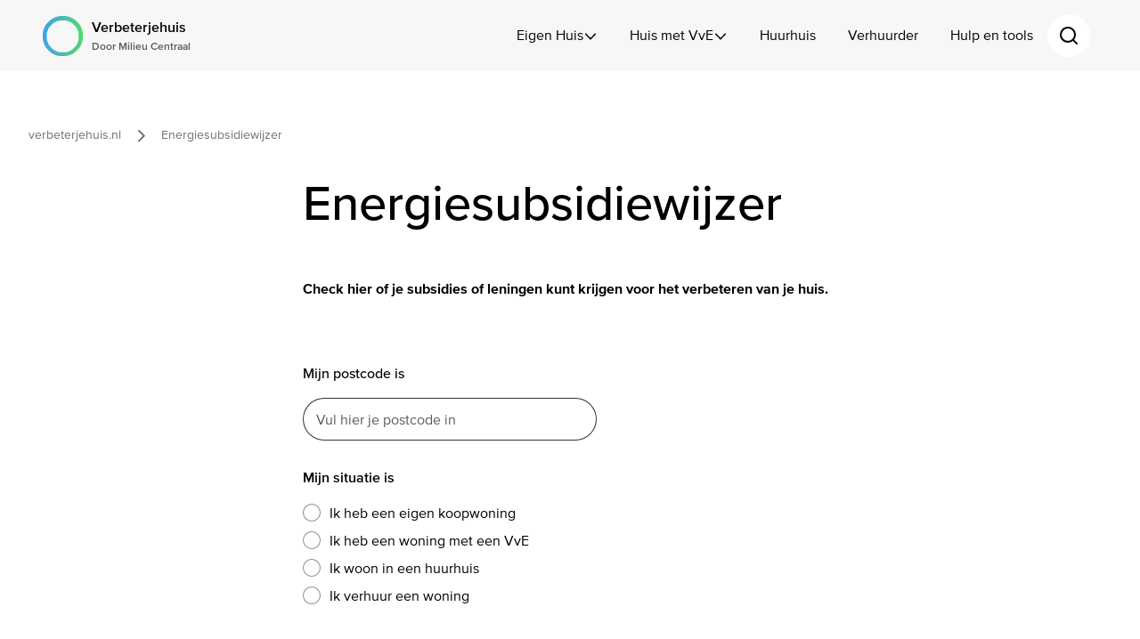

--- FILE ---
content_type: text/html; charset=utf-8
request_url: https://www.verbeterjehuis.nl/energiesubsidiewijzer?gemeente=meierijstad&type-of-resident=Woningeigenaar
body_size: 17510
content:

<!DOCTYPE html>

<html xml:lang="nl"
      lang="nl"
      dir="ltr"
      class="o-html">
<head>
    <meta charset="UTF-8">
    <meta http-equiv="X-UA-Compatible" content="IE=edge" />
    <link rel="dns-prefetch" href="//googletagmanager.com">
    <link rel="dns-prefetch" href="//google-analytics.com">

    



<link rel="stylesheet" href="/assets/css/main.css?v=Xx8vgqpKZ-LmTQ4jDPruSbJDPViGzzPoBzDmNW6SX2c" />
    
<script>
	(function () {

		/**
		* This file provides the main app with all API endpoints,
		* and informs it about the current environment it is running on.
		*/

		var environment = 'production';
		var endpoint = '/api/v1/';

		window.EnvironmentSettings = {};
		window.EnvironmentSettings.endpoint     = endpoint;
		window.EnvironmentSettings.environment  = environment;

	})();

</script>
    
<meta name="description" content="In de energiesubsidiewijzer vind je een overzicht van alle subsidies en leningen die er in jouw woonplaats zijn. Van landelijke tot lokale regelingen. Handig en overzichtelijk!">
<meta name="viewport" content="width=device-width, initial-scale=1.0, maximum-scale=5.0">
<meta name="lang" content="nl-NL" />
<link rel="canonical" href="https://www.verbeterjehuis.nl/energiesubsidiewijzer" />
<meta name="robots" content="index,follow">

<title>Energiesubsidiewijzer: vind eenvoudig subsidies en leningen | Verbeterjehuis </title>

    
<meta property="og:url" />
<meta property="og:type" content="website" />
<meta property="og:title" />
<meta property="og:description" />


    <script type="application/ld+json">
{
    "@context": "http://schema.org",
    "@type": "WebSite",
    "url": "https://www.verbeterjehuis.nl/",
    "potentialAction": {
        "@type": "SearchAction",
        "target": "https://www.verbeterjehuis.nl/zoeken?q={search_term_string}&utm_source=search&utm_medium=sitelinksearch",
        "query-input": "required name=search_term_string"
    }
}
</script>


    

    <link href="https://fonts.googleapis.com/css?family=Montserrat:300,600,700,800" rel="stylesheet">

    <!-- Favicons -->
    <link rel="icon" type="image/x-icon" href="/assets/favicons/favicon.ico">
    <link rel="icon" type="image/png" sizes="16x16" href="/assets/favicons/favicon-16x16.png">
    <link rel="icon" type="image/png" sizes="32x32" href="/assets/favicons/favicon-32x32.png">
    <link rel="icon" type="image/png" sizes="48x48" href="/assets/favicons/favicon-48x48.png">
    <link rel="manifest" href="/assets/favicons/manifest.webmanifest">
    <meta name="mobile-web-app-capable" content="yes">
    <meta name="theme-color" content="#fff">
    <meta name="application-name" content="App">
    <link rel="apple-touch-icon" sizes="57x57" href="/assets/favicons/apple-touch-icon-57x57.png">
    <link rel="apple-touch-icon" sizes="60x60" href="/assets/favicons/apple-touch-icon-60x60.png">
    <link rel="apple-touch-icon" sizes="72x72" href="/assets/favicons/apple-touch-icon-72x72.png">
    <link rel="apple-touch-icon" sizes="76x76" href="/assets/favicons/apple-touch-icon-76x76.png">
    <link rel="apple-touch-icon" sizes="114x114" href="/assets/favicons/apple-touch-icon-114x114.png">
    <link rel="apple-touch-icon" sizes="120x120" href="/assets/favicons/apple-touch-icon-120x120.png">
    <link rel="apple-touch-icon" sizes="144x144" href="/assets/favicons/apple-touch-icon-144x144.png">
    <link rel="apple-touch-icon" sizes="152x152" href="/assets/favicons/apple-touch-icon-152x152.png">
    <link rel="apple-touch-icon" sizes="167x167" href="/assets/favicons/apple-touch-icon-167x167.png">
    <link rel="apple-touch-icon" sizes="180x180" href="/assets/favicons/apple-touch-icon-180x180.png">
    <link rel="apple-touch-icon" sizes="1024x1024" href="/assets/favicons/apple-touch-icon-1024x1024.png">
    <meta name="apple-mobile-web-app-capable" content="yes">
    <meta name="apple-mobile-web-app-status-bar-style" content="black-translucent">
    <meta name="apple-mobile-web-app-title" content="App">
    <link rel="apple-touch-startup-image" media="(device-width: 320px) and (device-height: 568px) and (-webkit-device-pixel-ratio: 2) and (orientation: portrait)" href="/assets/favicons/apple-touch-startup-image-640x1136.png">
    <link rel="apple-touch-startup-image" media="(device-width: 320px) and (device-height: 568px) and (-webkit-device-pixel-ratio: 2) and (orientation: landscape)" href="/assets/favicons/apple-touch-startup-image-1136x640.png">
    <link rel="apple-touch-startup-image" media="(device-width: 375px) and (device-height: 667px) and (-webkit-device-pixel-ratio: 2) and (orientation: portrait)" href="/assets/favicons/apple-touch-startup-image-750x1334.png">
    <link rel="apple-touch-startup-image" media="(device-width: 375px) and (device-height: 667px) and (-webkit-device-pixel-ratio: 2) and (orientation: landscape)" href="/assets/favicons/apple-touch-startup-image-1334x750.png">
    <link rel="apple-touch-startup-image" media="(device-width: 375px) and (device-height: 812px) and (-webkit-device-pixel-ratio: 3) and (orientation: portrait)" href="/assets/favicons/apple-touch-startup-image-1125x2436.png">
    <link rel="apple-touch-startup-image" media="(device-width: 375px) and (device-height: 812px) and (-webkit-device-pixel-ratio: 3) and (orientation: landscape)" href="/assets/favicons/apple-touch-startup-image-2436x1125.png">
    <link rel="apple-touch-startup-image" media="(device-width: 390px) and (device-height: 844px) and (-webkit-device-pixel-ratio: 3) and (orientation: portrait)" href="/assets/favicons/apple-touch-startup-image-1170x2532.png">
    <link rel="apple-touch-startup-image" media="(device-width: 390px) and (device-height: 844px) and (-webkit-device-pixel-ratio: 3) and (orientation: landscape)" href="/assets/favicons/apple-touch-startup-image-2532x1170.png">
    <link rel="apple-touch-startup-image" media="(device-width: 414px) and (device-height: 896px) and (-webkit-device-pixel-ratio: 2) and (orientation: portrait)" href="/assets/favicons/apple-touch-startup-image-828x1792.png">
    <link rel="apple-touch-startup-image" media="(device-width: 414px) and (device-height: 896px) and (-webkit-device-pixel-ratio: 2) and (orientation: landscape)" href="/assets/favicons/apple-touch-startup-image-1792x828.png">
    <link rel="apple-touch-startup-image" media="(device-width: 414px) and (device-height: 896px) and (-webkit-device-pixel-ratio: 3) and (orientation: portrait)" href="/assets/favicons/apple-touch-startup-image-1242x2688.png">
    <link rel="apple-touch-startup-image" media="(device-width: 414px) and (device-height: 896px) and (-webkit-device-pixel-ratio: 3) and (orientation: landscape)" href="/assets/favicons/apple-touch-startup-image-2688x1242.png">
    <link rel="apple-touch-startup-image" media="(device-width: 414px) and (device-height: 736px) and (-webkit-device-pixel-ratio: 3) and (orientation: portrait)" href="/assets/favicons/apple-touch-startup-image-1242x2208.png">
    <link rel="apple-touch-startup-image" media="(device-width: 414px) and (device-height: 736px) and (-webkit-device-pixel-ratio: 3) and (orientation: landscape)" href="/assets/favicons/apple-touch-startup-image-2208x1242.png">
    <link rel="apple-touch-startup-image" media="(device-width: 428px) and (device-height: 926px) and (-webkit-device-pixel-ratio: 3) and (orientation: portrait)" href="/assets/favicons/apple-touch-startup-image-1284x2778.png">
    <link rel="apple-touch-startup-image" media="(device-width: 428px) and (device-height: 926px) and (-webkit-device-pixel-ratio: 3) and (orientation: landscape)" href="/assets/favicons/apple-touch-startup-image-2778x1284.png">
    <link rel="apple-touch-startup-image" media="(device-width: 768px) and (device-height: 1024px) and (-webkit-device-pixel-ratio: 2) and (orientation: portrait)" href="/assets/favicons/apple-touch-startup-image-1536x2048.png">
    <link rel="apple-touch-startup-image" media="(device-width: 768px) and (device-height: 1024px) and (-webkit-device-pixel-ratio: 2) and (orientation: landscape)" href="/assets/favicons/apple-touch-startup-image-2048x1536.png">
    <link rel="apple-touch-startup-image" media="(device-width: 810px) and (device-height: 1080px) and (-webkit-device-pixel-ratio: 2) and (orientation: portrait)" href="/assets/favicons/apple-touch-startup-image-1620x2160.png">
    <link rel="apple-touch-startup-image" media="(device-width: 810px) and (device-height: 1080px) and (-webkit-device-pixel-ratio: 2) and (orientation: landscape)" href="/assets/favicons/apple-touch-startup-image-2160x1620.png">
    <link rel="apple-touch-startup-image" media="(device-width: 834px) and (device-height: 1194px) and (-webkit-device-pixel-ratio: 2) and (orientation: portrait)" href="/assets/favicons/apple-touch-startup-image-1668x2388.png">
    <link rel="apple-touch-startup-image" media="(device-width: 834px) and (device-height: 1194px) and (-webkit-device-pixel-ratio: 2) and (orientation: landscape)" href="/assets/favicons/apple-touch-startup-image-2388x1668.png">
    <link rel="apple-touch-startup-image" media="(device-width: 834px) and (device-height: 1112px) and (-webkit-device-pixel-ratio: 2) and (orientation: portrait)" href="/assets/favicons/apple-touch-startup-image-1668x2224.png">
    <link rel="apple-touch-startup-image" media="(device-width: 834px) and (device-height: 1112px) and (-webkit-device-pixel-ratio: 2) and (orientation: landscape)" href="/assets/favicons/apple-touch-startup-image-2224x1668.png">
    <link rel="apple-touch-startup-image" media="(device-width: 1024px) and (device-height: 1366px) and (-webkit-device-pixel-ratio: 2) and (orientation: portrait)" href="/assets/favicons/apple-touch-startup-image-2048x2732.png">
    <link rel="apple-touch-startup-image" media="(device-width: 1024px) and (device-height: 1366px) and (-webkit-device-pixel-ratio: 2) and (orientation: landscape)" href="/assets/favicons/apple-touch-startup-image-2732x2048.png">
    <meta name="msapplication-TileColor" content="#fff">
    <meta name="msapplication-TileImage" content="/assets/favicons/mstile-144x144.png">
    <meta name="msapplication-config" content="/assets/favicons/browserconfig.xml">
<script type="text/javascript">!function(T,l,y){var S=T.location,k="script",D="instrumentationKey",C="ingestionendpoint",I="disableExceptionTracking",E="ai.device.",b="toLowerCase",w="crossOrigin",N="POST",e="appInsightsSDK",t=y.name||"appInsights";(y.name||T[e])&&(T[e]=t);var n=T[t]||function(d){var g=!1,f=!1,m={initialize:!0,queue:[],sv:"5",version:2,config:d};function v(e,t){var n={},a="Browser";return n[E+"id"]=a[b](),n[E+"type"]=a,n["ai.operation.name"]=S&&S.pathname||"_unknown_",n["ai.internal.sdkVersion"]="javascript:snippet_"+(m.sv||m.version),{time:function(){var e=new Date;function t(e){var t=""+e;return 1===t.length&&(t="0"+t),t}return e.getUTCFullYear()+"-"+t(1+e.getUTCMonth())+"-"+t(e.getUTCDate())+"T"+t(e.getUTCHours())+":"+t(e.getUTCMinutes())+":"+t(e.getUTCSeconds())+"."+((e.getUTCMilliseconds()/1e3).toFixed(3)+"").slice(2,5)+"Z"}(),iKey:e,name:"Microsoft.ApplicationInsights."+e.replace(/-/g,"")+"."+t,sampleRate:100,tags:n,data:{baseData:{ver:2}}}}var h=d.url||y.src;if(h){function a(e){var t,n,a,i,r,o,s,c,u,p,l;g=!0,m.queue=[],f||(f=!0,t=h,s=function(){var e={},t=d.connectionString;if(t)for(var n=t.split(";"),a=0;a<n.length;a++){var i=n[a].split("=");2===i.length&&(e[i[0][b]()]=i[1])}if(!e[C]){var r=e.endpointsuffix,o=r?e.location:null;e[C]="https://"+(o?o+".":"")+"dc."+(r||"services.visualstudio.com")}return e}(),c=s[D]||d[D]||"",u=s[C],p=u?u+"/v2/track":d.endpointUrl,(l=[]).push((n="SDK LOAD Failure: Failed to load Application Insights SDK script (See stack for details)",a=t,i=p,(o=(r=v(c,"Exception")).data).baseType="ExceptionData",o.baseData.exceptions=[{typeName:"SDKLoadFailed",message:n.replace(/\./g,"-"),hasFullStack:!1,stack:n+"\nSnippet failed to load ["+a+"] -- Telemetry is disabled\nHelp Link: https://go.microsoft.com/fwlink/?linkid=2128109\nHost: "+(S&&S.pathname||"_unknown_")+"\nEndpoint: "+i,parsedStack:[]}],r)),l.push(function(e,t,n,a){var i=v(c,"Message"),r=i.data;r.baseType="MessageData";var o=r.baseData;return o.message='AI (Internal): 99 message:"'+("SDK LOAD Failure: Failed to load Application Insights SDK script (See stack for details) ("+n+")").replace(/\"/g,"")+'"',o.properties={endpoint:a},i}(0,0,t,p)),function(e,t){if(JSON){var n=T.fetch;if(n&&!y.useXhr)n(t,{method:N,body:JSON.stringify(e),mode:"cors"});else if(XMLHttpRequest){var a=new XMLHttpRequest;a.open(N,t),a.setRequestHeader("Content-type","application/json"),a.send(JSON.stringify(e))}}}(l,p))}function i(e,t){f||setTimeout(function(){!t&&m.core||a()},500)}var e=function(){var n=l.createElement(k);n.src=h;var e=y[w];return!e&&""!==e||"undefined"==n[w]||(n[w]=e),n.onload=i,n.onerror=a,n.onreadystatechange=function(e,t){"loaded"!==n.readyState&&"complete"!==n.readyState||i(0,t)},n}();y.ld<0?l.getElementsByTagName("head")[0].appendChild(e):setTimeout(function(){l.getElementsByTagName(k)[0].parentNode.appendChild(e)},y.ld||0)}try{m.cookie=l.cookie}catch(p){}function t(e){for(;e.length;)!function(t){m[t]=function(){var e=arguments;g||m.queue.push(function(){m[t].apply(m,e)})}}(e.pop())}var n="track",r="TrackPage",o="TrackEvent";t([n+"Event",n+"PageView",n+"Exception",n+"Trace",n+"DependencyData",n+"Metric",n+"PageViewPerformance","start"+r,"stop"+r,"start"+o,"stop"+o,"addTelemetryInitializer","setAuthenticatedUserContext","clearAuthenticatedUserContext","flush"]),m.SeverityLevel={Verbose:0,Information:1,Warning:2,Error:3,Critical:4};var s=(d.extensionConfig||{}).ApplicationInsightsAnalytics||{};if(!0!==d[I]&&!0!==s[I]){var c="onerror";t(["_"+c]);var u=T[c];T[c]=function(e,t,n,a,i){var r=u&&u(e,t,n,a,i);return!0!==r&&m["_"+c]({message:e,url:t,lineNumber:n,columnNumber:a,error:i}),r},d.autoExceptionInstrumented=!0}return m}(y.cfg);function a(){y.onInit&&y.onInit(n)}(T[t]=n).queue&&0===n.queue.length?(n.queue.push(a),n.trackPageView({})):a()}(window,document,{
src: "https://js.monitor.azure.com/scripts/b/ai.2.min.js", // The SDK URL Source
crossOrigin: "anonymous", 
cfg: { // Application Insights Configuration
    connectionString: 'InstrumentationKey=71500b89-2213-4ac0-a79c-5ca276180c6d'
}});</script></head>

<body>
    <!-- Start Piwik PRO installation code -->
<script type="text/javascript" async>
(function(window, document, dataLayerName, id) {
window[dataLayerName]=window[dataLayerName]||[],window[dataLayerName].push({start:(new Date).getTime(),event:"stg.start"});var scripts=document.getElementsByTagName('script')[0],tags=document.createElement('script');
function stgCreateCookie(a,b,c){var d="";if(c){var e=new Date;e.setTime(e.getTime()+24*c*60*60*1e3),d="; expires="+e.toUTCString()}document.cookie=a+"="+b+d+"; path=/; Secure"}
var isStgDebug=(window.location.href.match("stg_debug")||document.cookie.match("stg_debug"))&&!window.location.href.match("stg_disable_debug");stgCreateCookie("stg_debug",isStgDebug?1:"",isStgDebug?14:-1);
var qP=[];dataLayerName!=="dataLayer"&&qP.push("data_layer_name="+dataLayerName),qP.push("use_secure_cookies"),isStgDebug&&qP.push("stg_debug");var qPString=qP.length>0?("?"+qP.join("&")):"";
tags.async=!0,tags.src="https://statistiek.rijksoverheid.nl/containers/"+id+".js"+qPString,scripts.parentNode.insertBefore(tags,scripts);
!function(a,n,i){a[n]=a[n]||{};for(var c=0;c<i.length;c++)!function(i){a[n][i]=a[n][i]||{},a[n][i].api=a[n][i].api||function(){var a=[].slice.call(arguments,0);"string"==typeof a[0]&&window[dataLayerName].push({event:n+"."+i+":"+a[0],parameters:[].slice.call(arguments,1)})}}(i[c])}(window,"ppms",["tm","cm"]);
})(window, document, 'dataLayer', 'd76d7b29-6709-46c0-956f-7986174ac1f1');
</script>
<!-- End Piwik PRO Tag Manager code -->

    
<nav role="navigation" aria-label="" class="c-skip-links" js-hook-skip-links>
    <a class="skip-links__link" href="#content"></a>
    <button class="skip-links__link" type="button" aria-controls="navigation" aria-expanded="false"></button>
    <a class="skip-links__link" href="#footer"></a>
</nav>
<header class="c-header" js-hook-header>
    <div class="header__container o-container">
        <a href="/" class="header__logo" aria-label="Logo Verbeterjehuis  Door Milieu Centraal">
            <span class="header__logo-icon">
                    <img src="/assets/svg/brand/milieucentraal-logo.svg" class="new-logo" alt="logo"/>
                    <img src="/assets/svg/brand/milieucentraal-circle.svg" class="old-logo" alt="logo"/>
            </span>

            <div class="header__logo-label">
                Verbeterjehuis 
                <span class="header__logo-label--signature">Door Milieu Centraal</span>
            </div>
        </a>

        <div class="header__right">
            
<nav class="header__nav" aria-label="">
    <ul class="header__nav-list">
            <li class="header__nav-item" js-hook-header-nav-item>
                    <button type="button"
                    class="header__nav-link"
                    data-target-flyout="flyout-0"
                    js-hook-header-nav-link>
                        Eigen Huis
                        <span class="header__nav-icon">
                            <svg aria-hidden="true" focusable="false" width="16" viewBox="0 0 32 32" xmlns="http://www.w3.org/2000/svg"><path d="M27.586 11.536a1.5 1.5 0 0 0-2.006-2.22l-.164.148L16 19.33 6.586 9.464a1.502 1.502 0 0 0-1.95-.19l-.172.14a1.502 1.502 0 0 0-.19 1.95l.14.172 10.5 11a1.502 1.502 0 0 0 2 .154l.172-.154 10.5-11z" fill="currentcolor"/></svg>
                        </span>
                    </button>
                    <div class="c-desktop-flyout"
                    id="flyout-0"
                    js-hook-modal
                    js-hook-flyout-navigation
                    data-modal-no-body-class="true"
                    role="navigation"
                    aria-label="Eigen Huis submenu">
                        <div class="desktop-flyout__wrapper" js-hook-navigation>
                            <div class="desktop-flyout__column-wrapper o-container">
                                <div class="desktop-flyout__column desktop-flyout__column--menu" role="group" aria-label="Categorie navigatie">
                                    <ul class="desktop-flyout__list" role="menu">
                                            <li class="desktop-flyout__item" role="menuitem">
                                                    <a href="/verbetercheck" class="desktop-flyout__link" js-hook-hide-grandchild-links>Verbetercheck </a>
                                            </li>
                                            <li class="desktop-flyout__item" role="menuitem">
                                                    <button type="button"
                                                    class="desktop-flyout__link"
                                                    js-hook-show-grandchild-links
                                                    data-target="desktop-level-3-1"
                                                    id="menu-0-1"
                                                    aria-haspopup="true"
                                                    aria-expanded="false"
                                                    aria-controls="desktop-level-3-1"
                                                    aria-describedby="menu-help-0-1">
                                                        Aan de slag
                                                        <span class="desktop-flyout__icon" aria-hidden="true">
                                                            <svg aria-hidden="true" focusable="false" width="16" height="16" viewBox="0 0 16 16" xmlns="http://www.w3.org/2000/svg"><path d="M15.805 7.344a.981.981 0 0 1 .069 1.072.99.99 0 0 1-.189.244L8.36 15.59c-.4.379-1.035.364-1.417-.033a.988.988 0 0 1 .033-1.405l5.532-5.234H.988a.986.986 0 0 1 0-1.972h11.523L6.974 1.709A.985.985 0 0 1 6.941.307 1.006 1.006 0 0 1 8.355.274l7.332 6.937a.993.993 0 0 1 .118.133Z" fill="currentcolor"/></svg>
                                                        </span>
                                                        <span class="u-sr-only" id="menu-help-0-1"></span>
                                                    </button>
                                                    <ul class="desktop-flyout__list desktop-flyout__list-third-level u-hidden"
                                                    id="desktop-level-3-1"
                                                    js-hook-desktop-level-3-item
                                                    role="menu"
                                                    aria-labelledby="menu-0-1">
                                                            <li class="desktop-flyout__item" role="menuitem">
                                                                <a href="/eigen-huis/aan-de-slag" class="desktop-flyout__link">
                                                                    Overzicht aan de slag
                                                                    <span class="desktop-flyout__icon" aria-hidden="true">
                                                                        <svg aria-hidden="true" focusable="false" width="16" height="16" viewBox="0 0 16 16" xmlns="http://www.w3.org/2000/svg"><path d="M15.805 7.344a.981.981 0 0 1 .069 1.072.99.99 0 0 1-.189.244L8.36 15.59c-.4.379-1.035.364-1.417-.033a.988.988 0 0 1 .033-1.405l5.532-5.234H.988a.986.986 0 0 1 0-1.972h11.523L6.974 1.709A.985.985 0 0 1 6.941.307 1.006 1.006 0 0 1 8.355.274l7.332 6.937a.993.993 0 0 1 .118.133Z" fill="currentcolor"/></svg>
                                                                    </span>
                                                                </a>
                                                            </li>
                                                            <li class="desktop-flyout__item" role="menuitem">
                                                                <a href="/verbetercheck" class="desktop-flyout__link">
                                                                    Verbetercheck
                                                                    <span class="desktop-flyout__icon" aria-hidden="true">
                                                                        <svg aria-hidden="true" focusable="false" width="16" height="16" viewBox="0 0 16 16" xmlns="http://www.w3.org/2000/svg"><path d="M15.805 7.344a.981.981 0 0 1 .069 1.072.99.99 0 0 1-.189.244L8.36 15.59c-.4.379-1.035.364-1.417-.033a.988.988 0 0 1 .033-1.405l5.532-5.234H.988a.986.986 0 0 1 0-1.972h11.523L6.974 1.709A.985.985 0 0 1 6.941.307 1.006 1.006 0 0 1 8.355.274l7.332 6.937a.993.993 0 0 1 .118.133Z" fill="currentcolor"/></svg>
                                                                    </span>
                                                                </a>
                                                            </li>
                                                            <li class="desktop-flyout__item" role="menuitem">
                                                                <a href="/hulp-en-tools/persoonlijk-advies-over-energie-besparen" class="desktop-flyout__link">
                                                                    Persoonlijk advies energiebesparen
                                                                    <span class="desktop-flyout__icon" aria-hidden="true">
                                                                        <svg aria-hidden="true" focusable="false" width="16" height="16" viewBox="0 0 16 16" xmlns="http://www.w3.org/2000/svg"><path d="M15.805 7.344a.981.981 0 0 1 .069 1.072.99.99 0 0 1-.189.244L8.36 15.59c-.4.379-1.035.364-1.417-.033a.988.988 0 0 1 .033-1.405l5.532-5.234H.988a.986.986 0 0 1 0-1.972h11.523L6.974 1.709A.985.985 0 0 1 6.941.307 1.006 1.006 0 0 1 8.355.274l7.332 6.937a.993.993 0 0 1 .118.133Z" fill="currentcolor"/></svg>
                                                                    </span>
                                                                </a>
                                                            </li>
                                                            <li class="desktop-flyout__item" role="menuitem">
                                                                <a href="/hulp-en-tools/stel-je-vraag-aan-je-energieloket" class="desktop-flyout__link">
                                                                    Vraag aan energieloket
                                                                    <span class="desktop-flyout__icon" aria-hidden="true">
                                                                        <svg aria-hidden="true" focusable="false" width="16" height="16" viewBox="0 0 16 16" xmlns="http://www.w3.org/2000/svg"><path d="M15.805 7.344a.981.981 0 0 1 .069 1.072.99.99 0 0 1-.189.244L8.36 15.59c-.4.379-1.035.364-1.417-.033a.988.988 0 0 1 .033-1.405l5.532-5.234H.988a.986.986 0 0 1 0-1.972h11.523L6.974 1.709A.985.985 0 0 1 6.941.307 1.006 1.006 0 0 1 8.355.274l7.332 6.937a.993.993 0 0 1 .118.133Z" fill="currentcolor"/></svg>
                                                                    </span>
                                                                </a>
                                                            </li>
                                                            <li class="desktop-flyout__item" role="menuitem">
                                                                <a href="/hulp-en-tools/vind-bedrijf-of-aanbieder-leningen" class="desktop-flyout__link">
                                                                    Vind leningen
                                                                    <span class="desktop-flyout__icon" aria-hidden="true">
                                                                        <svg aria-hidden="true" focusable="false" width="16" height="16" viewBox="0 0 16 16" xmlns="http://www.w3.org/2000/svg"><path d="M15.805 7.344a.981.981 0 0 1 .069 1.072.99.99 0 0 1-.189.244L8.36 15.59c-.4.379-1.035.364-1.417-.033a.988.988 0 0 1 .033-1.405l5.532-5.234H.988a.986.986 0 0 1 0-1.972h11.523L6.974 1.709A.985.985 0 0 1 6.941.307 1.006 1.006 0 0 1 8.355.274l7.332 6.937a.993.993 0 0 1 .118.133Z" fill="currentcolor"/></svg>
                                                                    </span>
                                                                </a>
                                                            </li>
                                                            <li class="desktop-flyout__item" role="menuitem">
                                                                <a href="/hulp-en-tools/uitgebreide-3d-keuzehulp-voor-je-huis" class="desktop-flyout__link">
                                                                    3D keuzehulp
                                                                    <span class="desktop-flyout__icon" aria-hidden="true">
                                                                        <svg aria-hidden="true" focusable="false" width="16" height="16" viewBox="0 0 16 16" xmlns="http://www.w3.org/2000/svg"><path d="M15.805 7.344a.981.981 0 0 1 .069 1.072.99.99 0 0 1-.189.244L8.36 15.59c-.4.379-1.035.364-1.417-.033a.988.988 0 0 1 .033-1.405l5.532-5.234H.988a.986.986 0 0 1 0-1.972h11.523L6.974 1.709A.985.985 0 0 1 6.941.307 1.006 1.006 0 0 1 8.355.274l7.332 6.937a.993.993 0 0 1 .118.133Z" fill="currentcolor"/></svg>
                                                                    </span>
                                                                </a>
                                                            </li>
                                                    </ul>
                                            </li>
                                            <li class="desktop-flyout__item" role="menuitem">
                                                    <button type="button"
                                                    class="desktop-flyout__link"
                                                    js-hook-show-grandchild-links
                                                    data-target="desktop-level-3-2"
                                                    id="menu-0-2"
                                                    aria-haspopup="true"
                                                    aria-expanded="false"
                                                    aria-controls="desktop-level-3-2"
                                                    aria-describedby="menu-help-0-2">
                                                        Isoleren en ventileren
                                                        <span class="desktop-flyout__icon" aria-hidden="true">
                                                            <svg aria-hidden="true" focusable="false" width="16" height="16" viewBox="0 0 16 16" xmlns="http://www.w3.org/2000/svg"><path d="M15.805 7.344a.981.981 0 0 1 .069 1.072.99.99 0 0 1-.189.244L8.36 15.59c-.4.379-1.035.364-1.417-.033a.988.988 0 0 1 .033-1.405l5.532-5.234H.988a.986.986 0 0 1 0-1.972h11.523L6.974 1.709A.985.985 0 0 1 6.941.307 1.006 1.006 0 0 1 8.355.274l7.332 6.937a.993.993 0 0 1 .118.133Z" fill="currentcolor"/></svg>
                                                        </span>
                                                        <span class="u-sr-only" id="menu-help-0-2"></span>
                                                    </button>
                                                    <ul class="desktop-flyout__list desktop-flyout__list-third-level u-hidden"
                                                    id="desktop-level-3-2"
                                                    js-hook-desktop-level-3-item
                                                    role="menu"
                                                    aria-labelledby="menu-0-2">
                                                            <li class="desktop-flyout__item" role="menuitem">
                                                                <a href="/eigen-huis/isoleren-en-ventileren" class="desktop-flyout__link">
                                                                    Overzicht isoleren en ventileren
                                                                    <span class="desktop-flyout__icon" aria-hidden="true">
                                                                        <svg aria-hidden="true" focusable="false" width="16" height="16" viewBox="0 0 16 16" xmlns="http://www.w3.org/2000/svg"><path d="M15.805 7.344a.981.981 0 0 1 .069 1.072.99.99 0 0 1-.189.244L8.36 15.59c-.4.379-1.035.364-1.417-.033a.988.988 0 0 1 .033-1.405l5.532-5.234H.988a.986.986 0 0 1 0-1.972h11.523L6.974 1.709A.985.985 0 0 1 6.941.307 1.006 1.006 0 0 1 8.355.274l7.332 6.937a.993.993 0 0 1 .118.133Z" fill="currentcolor"/></svg>
                                                                    </span>
                                                                </a>
                                                            </li>
                                                            <li class="desktop-flyout__item" role="menuitem">
                                                                <a href="/eigen-huis/isoleren-en-ventileren/gevelisolatie" class="desktop-flyout__link">
                                                                    Gevelisolatie
                                                                    <span class="desktop-flyout__icon" aria-hidden="true">
                                                                        <svg aria-hidden="true" focusable="false" width="16" height="16" viewBox="0 0 16 16" xmlns="http://www.w3.org/2000/svg"><path d="M15.805 7.344a.981.981 0 0 1 .069 1.072.99.99 0 0 1-.189.244L8.36 15.59c-.4.379-1.035.364-1.417-.033a.988.988 0 0 1 .033-1.405l5.532-5.234H.988a.986.986 0 0 1 0-1.972h11.523L6.974 1.709A.985.985 0 0 1 6.941.307 1.006 1.006 0 0 1 8.355.274l7.332 6.937a.993.993 0 0 1 .118.133Z" fill="currentcolor"/></svg>
                                                                    </span>
                                                                </a>
                                                            </li>
                                                            <li class="desktop-flyout__item" role="menuitem">
                                                                <a href="/eigen-huis/isoleren-en-ventileren/vloerisolatie" class="desktop-flyout__link">
                                                                    Vloerisolatie
                                                                    <span class="desktop-flyout__icon" aria-hidden="true">
                                                                        <svg aria-hidden="true" focusable="false" width="16" height="16" viewBox="0 0 16 16" xmlns="http://www.w3.org/2000/svg"><path d="M15.805 7.344a.981.981 0 0 1 .069 1.072.99.99 0 0 1-.189.244L8.36 15.59c-.4.379-1.035.364-1.417-.033a.988.988 0 0 1 .033-1.405l5.532-5.234H.988a.986.986 0 0 1 0-1.972h11.523L6.974 1.709A.985.985 0 0 1 6.941.307 1.006 1.006 0 0 1 8.355.274l7.332 6.937a.993.993 0 0 1 .118.133Z" fill="currentcolor"/></svg>
                                                                    </span>
                                                                </a>
                                                            </li>
                                                            <li class="desktop-flyout__item" role="menuitem">
                                                                <a href="/eigen-huis/isoleren-en-ventileren/dakisolatie" class="desktop-flyout__link">
                                                                    Dakisolatie
                                                                    <span class="desktop-flyout__icon" aria-hidden="true">
                                                                        <svg aria-hidden="true" focusable="false" width="16" height="16" viewBox="0 0 16 16" xmlns="http://www.w3.org/2000/svg"><path d="M15.805 7.344a.981.981 0 0 1 .069 1.072.99.99 0 0 1-.189.244L8.36 15.59c-.4.379-1.035.364-1.417-.033a.988.988 0 0 1 .033-1.405l5.532-5.234H.988a.986.986 0 0 1 0-1.972h11.523L6.974 1.709A.985.985 0 0 1 6.941.307 1.006 1.006 0 0 1 8.355.274l7.332 6.937a.993.993 0 0 1 .118.133Z" fill="currentcolor"/></svg>
                                                                    </span>
                                                                </a>
                                                            </li>
                                                            <li class="desktop-flyout__item" role="menuitem">
                                                                <a href="/eigen-huis/isoleren-en-ventileren/isolatieglas" class="desktop-flyout__link">
                                                                    Isolatieglas
                                                                    <span class="desktop-flyout__icon" aria-hidden="true">
                                                                        <svg aria-hidden="true" focusable="false" width="16" height="16" viewBox="0 0 16 16" xmlns="http://www.w3.org/2000/svg"><path d="M15.805 7.344a.981.981 0 0 1 .069 1.072.99.99 0 0 1-.189.244L8.36 15.59c-.4.379-1.035.364-1.417-.033a.988.988 0 0 1 .033-1.405l5.532-5.234H.988a.986.986 0 0 1 0-1.972h11.523L6.974 1.709A.985.985 0 0 1 6.941.307 1.006 1.006 0 0 1 8.355.274l7.332 6.937a.993.993 0 0 1 .118.133Z" fill="currentcolor"/></svg>
                                                                    </span>
                                                                </a>
                                                            </li>
                                                            <li class="desktop-flyout__item" role="menuitem">
                                                                <a href="/eigen-huis/isoleren-en-ventileren/naden-en-kieren-dichtmaken" class="desktop-flyout__link">
                                                                    Naden en kieren dichtmaken
                                                                    <span class="desktop-flyout__icon" aria-hidden="true">
                                                                        <svg aria-hidden="true" focusable="false" width="16" height="16" viewBox="0 0 16 16" xmlns="http://www.w3.org/2000/svg"><path d="M15.805 7.344a.981.981 0 0 1 .069 1.072.99.99 0 0 1-.189.244L8.36 15.59c-.4.379-1.035.364-1.417-.033a.988.988 0 0 1 .033-1.405l5.532-5.234H.988a.986.986 0 0 1 0-1.972h11.523L6.974 1.709A.985.985 0 0 1 6.941.307 1.006 1.006 0 0 1 8.355.274l7.332 6.937a.993.993 0 0 1 .118.133Z" fill="currentcolor"/></svg>
                                                                    </span>
                                                                </a>
                                                            </li>
                                                            <li class="desktop-flyout__item" role="menuitem">
                                                                <a href="/eigen-huis/isoleren-en-ventileren/ventilatie" class="desktop-flyout__link">
                                                                    Ventilatie
                                                                    <span class="desktop-flyout__icon" aria-hidden="true">
                                                                        <svg aria-hidden="true" focusable="false" width="16" height="16" viewBox="0 0 16 16" xmlns="http://www.w3.org/2000/svg"><path d="M15.805 7.344a.981.981 0 0 1 .069 1.072.99.99 0 0 1-.189.244L8.36 15.59c-.4.379-1.035.364-1.417-.033a.988.988 0 0 1 .033-1.405l5.532-5.234H.988a.986.986 0 0 1 0-1.972h11.523L6.974 1.709A.985.985 0 0 1 6.941.307 1.006 1.006 0 0 1 8.355.274l7.332 6.937a.993.993 0 0 1 .118.133Z" fill="currentcolor"/></svg>
                                                                    </span>
                                                                </a>
                                                            </li>
                                                            <li class="desktop-flyout__item" role="menuitem">
                                                                <a href="/eigen-huis/isoleren-en-ventileren/wanneer-is-mijn-isolatie-goed-genoeg" class="desktop-flyout__link">
                                                                    Is mijn isolatie goed genoeg
                                                                    <span class="desktop-flyout__icon" aria-hidden="true">
                                                                        <svg aria-hidden="true" focusable="false" width="16" height="16" viewBox="0 0 16 16" xmlns="http://www.w3.org/2000/svg"><path d="M15.805 7.344a.981.981 0 0 1 .069 1.072.99.99 0 0 1-.189.244L8.36 15.59c-.4.379-1.035.364-1.417-.033a.988.988 0 0 1 .033-1.405l5.532-5.234H.988a.986.986 0 0 1 0-1.972h11.523L6.974 1.709A.985.985 0 0 1 6.941.307 1.006 1.006 0 0 1 8.355.274l7.332 6.937a.993.993 0 0 1 .118.133Z" fill="currentcolor"/></svg>
                                                                    </span>
                                                                </a>
                                                            </li>
                                                            <li class="desktop-flyout__item" role="menuitem">
                                                                <a href="/eigen-huis/isoleren-en-ventileren/isoleren-en-natuurbescherming" class="desktop-flyout__link">
                                                                    Isoleren en natuurbescherming
                                                                    <span class="desktop-flyout__icon" aria-hidden="true">
                                                                        <svg aria-hidden="true" focusable="false" width="16" height="16" viewBox="0 0 16 16" xmlns="http://www.w3.org/2000/svg"><path d="M15.805 7.344a.981.981 0 0 1 .069 1.072.99.99 0 0 1-.189.244L8.36 15.59c-.4.379-1.035.364-1.417-.033a.988.988 0 0 1 .033-1.405l5.532-5.234H.988a.986.986 0 0 1 0-1.972h11.523L6.974 1.709A.985.985 0 0 1 6.941.307 1.006 1.006 0 0 1 8.355.274l7.332 6.937a.993.993 0 0 1 .118.133Z" fill="currentcolor"/></svg>
                                                                    </span>
                                                                </a>
                                                            </li>
                                                    </ul>
                                            </li>
                                            <li class="desktop-flyout__item" role="menuitem">
                                                    <button type="button"
                                                    class="desktop-flyout__link"
                                                    js-hook-show-grandchild-links
                                                    data-target="desktop-level-3-3"
                                                    id="menu-0-3"
                                                    aria-haspopup="true"
                                                    aria-expanded="false"
                                                    aria-controls="desktop-level-3-3"
                                                    aria-describedby="menu-help-0-3">
                                                        Zelf je huis isoleren
                                                        <span class="desktop-flyout__icon" aria-hidden="true">
                                                            <svg aria-hidden="true" focusable="false" width="16" height="16" viewBox="0 0 16 16" xmlns="http://www.w3.org/2000/svg"><path d="M15.805 7.344a.981.981 0 0 1 .069 1.072.99.99 0 0 1-.189.244L8.36 15.59c-.4.379-1.035.364-1.417-.033a.988.988 0 0 1 .033-1.405l5.532-5.234H.988a.986.986 0 0 1 0-1.972h11.523L6.974 1.709A.985.985 0 0 1 6.941.307 1.006 1.006 0 0 1 8.355.274l7.332 6.937a.993.993 0 0 1 .118.133Z" fill="currentcolor"/></svg>
                                                        </span>
                                                        <span class="u-sr-only" id="menu-help-0-3"></span>
                                                    </button>
                                                    <ul class="desktop-flyout__list desktop-flyout__list-third-level u-hidden"
                                                    id="desktop-level-3-3"
                                                    js-hook-desktop-level-3-item
                                                    role="menu"
                                                    aria-labelledby="menu-0-3">
                                                            <li class="desktop-flyout__item" role="menuitem">
                                                                <a href="/eigen-huis/zelf-je-huis-isoleren" class="desktop-flyout__link">
                                                                    Overzicht zelf je huis isoleren
                                                                    <span class="desktop-flyout__icon" aria-hidden="true">
                                                                        <svg aria-hidden="true" focusable="false" width="16" height="16" viewBox="0 0 16 16" xmlns="http://www.w3.org/2000/svg"><path d="M15.805 7.344a.981.981 0 0 1 .069 1.072.99.99 0 0 1-.189.244L8.36 15.59c-.4.379-1.035.364-1.417-.033a.988.988 0 0 1 .033-1.405l5.532-5.234H.988a.986.986 0 0 1 0-1.972h11.523L6.974 1.709A.985.985 0 0 1 6.941.307 1.006 1.006 0 0 1 8.355.274l7.332 6.937a.993.993 0 0 1 .118.133Z" fill="currentcolor"/></svg>
                                                                    </span>
                                                                </a>
                                                            </li>
                                                            <li class="desktop-flyout__item" role="menuitem">
                                                                <a href="/eigen-huis/zelf-je-huis-isoleren/zelf-je-dak-isoleren" class="desktop-flyout__link">
                                                                    Zelf je dak isoleren
                                                                    <span class="desktop-flyout__icon" aria-hidden="true">
                                                                        <svg aria-hidden="true" focusable="false" width="16" height="16" viewBox="0 0 16 16" xmlns="http://www.w3.org/2000/svg"><path d="M15.805 7.344a.981.981 0 0 1 .069 1.072.99.99 0 0 1-.189.244L8.36 15.59c-.4.379-1.035.364-1.417-.033a.988.988 0 0 1 .033-1.405l5.532-5.234H.988a.986.986 0 0 1 0-1.972h11.523L6.974 1.709A.985.985 0 0 1 6.941.307 1.006 1.006 0 0 1 8.355.274l7.332 6.937a.993.993 0 0 1 .118.133Z" fill="currentcolor"/></svg>
                                                                    </span>
                                                                </a>
                                                            </li>
                                                            <li class="desktop-flyout__item" role="menuitem">
                                                                <a href="/eigen-huis/zelf-je-huis-isoleren/zelf-je-vloer-isoleren" class="desktop-flyout__link">
                                                                    Zelf je vloer isoleren
                                                                    <span class="desktop-flyout__icon" aria-hidden="true">
                                                                        <svg aria-hidden="true" focusable="false" width="16" height="16" viewBox="0 0 16 16" xmlns="http://www.w3.org/2000/svg"><path d="M15.805 7.344a.981.981 0 0 1 .069 1.072.99.99 0 0 1-.189.244L8.36 15.59c-.4.379-1.035.364-1.417-.033a.988.988 0 0 1 .033-1.405l5.532-5.234H.988a.986.986 0 0 1 0-1.972h11.523L6.974 1.709A.985.985 0 0 1 6.941.307 1.006 1.006 0 0 1 8.355.274l7.332 6.937a.993.993 0 0 1 .118.133Z" fill="currentcolor"/></svg>
                                                                    </span>
                                                                </a>
                                                            </li>
                                                            <li class="desktop-flyout__item" role="menuitem">
                                                                <a href="/eigen-huis/zelf-je-huis-isoleren/zelf-je-buitenmuur-isoleren" class="desktop-flyout__link">
                                                                    Zelf je buitenmuur isoleren
                                                                    <span class="desktop-flyout__icon" aria-hidden="true">
                                                                        <svg aria-hidden="true" focusable="false" width="16" height="16" viewBox="0 0 16 16" xmlns="http://www.w3.org/2000/svg"><path d="M15.805 7.344a.981.981 0 0 1 .069 1.072.99.99 0 0 1-.189.244L8.36 15.59c-.4.379-1.035.364-1.417-.033a.988.988 0 0 1 .033-1.405l5.532-5.234H.988a.986.986 0 0 1 0-1.972h11.523L6.974 1.709A.985.985 0 0 1 6.941.307 1.006 1.006 0 0 1 8.355.274l7.332 6.937a.993.993 0 0 1 .118.133Z" fill="currentcolor"/></svg>
                                                                    </span>
                                                                </a>
                                                            </li>
                                                    </ul>
                                            </li>
                                            <li class="desktop-flyout__item" role="menuitem">
                                                    <button type="button"
                                                    class="desktop-flyout__link"
                                                    js-hook-show-grandchild-links
                                                    data-target="desktop-level-3-4"
                                                    id="menu-0-4"
                                                    aria-haspopup="true"
                                                    aria-expanded="false"
                                                    aria-controls="desktop-level-3-4"
                                                    aria-describedby="menu-help-0-4">
                                                        Verwarmen en koelen
                                                        <span class="desktop-flyout__icon" aria-hidden="true">
                                                            <svg aria-hidden="true" focusable="false" width="16" height="16" viewBox="0 0 16 16" xmlns="http://www.w3.org/2000/svg"><path d="M15.805 7.344a.981.981 0 0 1 .069 1.072.99.99 0 0 1-.189.244L8.36 15.59c-.4.379-1.035.364-1.417-.033a.988.988 0 0 1 .033-1.405l5.532-5.234H.988a.986.986 0 0 1 0-1.972h11.523L6.974 1.709A.985.985 0 0 1 6.941.307 1.006 1.006 0 0 1 8.355.274l7.332 6.937a.993.993 0 0 1 .118.133Z" fill="currentcolor"/></svg>
                                                        </span>
                                                        <span class="u-sr-only" id="menu-help-0-4"></span>
                                                    </button>
                                                    <ul class="desktop-flyout__list desktop-flyout__list-third-level u-hidden"
                                                    id="desktop-level-3-4"
                                                    js-hook-desktop-level-3-item
                                                    role="menu"
                                                    aria-labelledby="menu-0-4">
                                                            <li class="desktop-flyout__item" role="menuitem">
                                                                <a href="/eigen-huis/verwarmen-en-koelen" class="desktop-flyout__link">
                                                                    Overzicht verwarmen en koelen
                                                                    <span class="desktop-flyout__icon" aria-hidden="true">
                                                                        <svg aria-hidden="true" focusable="false" width="16" height="16" viewBox="0 0 16 16" xmlns="http://www.w3.org/2000/svg"><path d="M15.805 7.344a.981.981 0 0 1 .069 1.072.99.99 0 0 1-.189.244L8.36 15.59c-.4.379-1.035.364-1.417-.033a.988.988 0 0 1 .033-1.405l5.532-5.234H.988a.986.986 0 0 1 0-1.972h11.523L6.974 1.709A.985.985 0 0 1 6.941.307 1.006 1.006 0 0 1 8.355.274l7.332 6.937a.993.993 0 0 1 .118.133Z" fill="currentcolor"/></svg>
                                                                    </span>
                                                                </a>
                                                            </li>
                                                            <li class="desktop-flyout__item" role="menuitem">
                                                                <a href="/eigen-huis/verwarmen-en-koelen/nieuwe-cv-ketel-bekijk-je-opties" class="desktop-flyout__link">
                                                                    Nieuwe cv-ketel? Bekijk je opties
                                                                    <span class="desktop-flyout__icon" aria-hidden="true">
                                                                        <svg aria-hidden="true" focusable="false" width="16" height="16" viewBox="0 0 16 16" xmlns="http://www.w3.org/2000/svg"><path d="M15.805 7.344a.981.981 0 0 1 .069 1.072.99.99 0 0 1-.189.244L8.36 15.59c-.4.379-1.035.364-1.417-.033a.988.988 0 0 1 .033-1.405l5.532-5.234H.988a.986.986 0 0 1 0-1.972h11.523L6.974 1.709A.985.985 0 0 1 6.941.307 1.006 1.006 0 0 1 8.355.274l7.332 6.937a.993.993 0 0 1 .118.133Z" fill="currentcolor"/></svg>
                                                                    </span>
                                                                </a>
                                                            </li>
                                                            <li class="desktop-flyout__item" role="menuitem">
                                                                <a href="/eigen-huis/verwarmen-en-koelen/hybride-warmtepomp" class="desktop-flyout__link">
                                                                    Hybride warmtepomp
                                                                    <span class="desktop-flyout__icon" aria-hidden="true">
                                                                        <svg aria-hidden="true" focusable="false" width="16" height="16" viewBox="0 0 16 16" xmlns="http://www.w3.org/2000/svg"><path d="M15.805 7.344a.981.981 0 0 1 .069 1.072.99.99 0 0 1-.189.244L8.36 15.59c-.4.379-1.035.364-1.417-.033a.988.988 0 0 1 .033-1.405l5.532-5.234H.988a.986.986 0 0 1 0-1.972h11.523L6.974 1.709A.985.985 0 0 1 6.941.307 1.006 1.006 0 0 1 8.355.274l7.332 6.937a.993.993 0 0 1 .118.133Z" fill="currentcolor"/></svg>
                                                                    </span>
                                                                </a>
                                                            </li>
                                                            <li class="desktop-flyout__item" role="menuitem">
                                                                <a href="/eigen-huis/verwarmen-en-koelen/volledig-elektrische-warmtepomp" class="desktop-flyout__link">
                                                                    Volledig elektrische warmtepomp
                                                                    <span class="desktop-flyout__icon" aria-hidden="true">
                                                                        <svg aria-hidden="true" focusable="false" width="16" height="16" viewBox="0 0 16 16" xmlns="http://www.w3.org/2000/svg"><path d="M15.805 7.344a.981.981 0 0 1 .069 1.072.99.99 0 0 1-.189.244L8.36 15.59c-.4.379-1.035.364-1.417-.033a.988.988 0 0 1 .033-1.405l5.532-5.234H.988a.986.986 0 0 1 0-1.972h11.523L6.974 1.709A.985.985 0 0 1 6.941.307 1.006 1.006 0 0 1 8.355.274l7.332 6.937a.993.993 0 0 1 .118.133Z" fill="currentcolor"/></svg>
                                                                    </span>
                                                                </a>
                                                            </li>
                                                            <li class="desktop-flyout__item" role="menuitem">
                                                                <a href="/eigen-huis/verwarmen-en-koelen/ventilatiewarmtepomp" class="desktop-flyout__link">
                                                                    Ventilatiewarmtepomp
                                                                    <span class="desktop-flyout__icon" aria-hidden="true">
                                                                        <svg aria-hidden="true" focusable="false" width="16" height="16" viewBox="0 0 16 16" xmlns="http://www.w3.org/2000/svg"><path d="M15.805 7.344a.981.981 0 0 1 .069 1.072.99.99 0 0 1-.189.244L8.36 15.59c-.4.379-1.035.364-1.417-.033a.988.988 0 0 1 .033-1.405l5.532-5.234H.988a.986.986 0 0 1 0-1.972h11.523L6.974 1.709A.985.985 0 0 1 6.941.307 1.006 1.006 0 0 1 8.355.274l7.332 6.937a.993.993 0 0 1 .118.133Z" fill="currentcolor"/></svg>
                                                                    </span>
                                                                </a>
                                                            </li>
                                                            <li class="desktop-flyout__item" role="menuitem">
                                                                <a href="/eigen-huis/verwarmen-en-koelen/zo-houd-je-je-huis-koel" class="desktop-flyout__link">
                                                                    Zo houd je je huis koel
                                                                    <span class="desktop-flyout__icon" aria-hidden="true">
                                                                        <svg aria-hidden="true" focusable="false" width="16" height="16" viewBox="0 0 16 16" xmlns="http://www.w3.org/2000/svg"><path d="M15.805 7.344a.981.981 0 0 1 .069 1.072.99.99 0 0 1-.189.244L8.36 15.59c-.4.379-1.035.364-1.417-.033a.988.988 0 0 1 .033-1.405l5.532-5.234H.988a.986.986 0 0 1 0-1.972h11.523L6.974 1.709A.985.985 0 0 1 6.941.307 1.006 1.006 0 0 1 8.355.274l7.332 6.937a.993.993 0 0 1 .118.133Z" fill="currentcolor"/></svg>
                                                                    </span>
                                                                </a>
                                                            </li>
                                                            <li class="desktop-flyout__item" role="menuitem">
                                                                <a href="/eigen-huis/verwarmen-en-koelen/koeler-met-meer-groen" class="desktop-flyout__link">
                                                                    Koeler met meer groen
                                                                    <span class="desktop-flyout__icon" aria-hidden="true">
                                                                        <svg aria-hidden="true" focusable="false" width="16" height="16" viewBox="0 0 16 16" xmlns="http://www.w3.org/2000/svg"><path d="M15.805 7.344a.981.981 0 0 1 .069 1.072.99.99 0 0 1-.189.244L8.36 15.59c-.4.379-1.035.364-1.417-.033a.988.988 0 0 1 .033-1.405l5.532-5.234H.988a.986.986 0 0 1 0-1.972h11.523L6.974 1.709A.985.985 0 0 1 6.941.307 1.006 1.006 0 0 1 8.355.274l7.332 6.937a.993.993 0 0 1 .118.133Z" fill="currentcolor"/></svg>
                                                                    </span>
                                                                </a>
                                                            </li>
                                                            <li class="desktop-flyout__item" role="menuitem">
                                                                <a href="/eigen-huis/verwarmen-en-koelen/warmtenet" class="desktop-flyout__link">
                                                                    Warmtenet
                                                                    <span class="desktop-flyout__icon" aria-hidden="true">
                                                                        <svg aria-hidden="true" focusable="false" width="16" height="16" viewBox="0 0 16 16" xmlns="http://www.w3.org/2000/svg"><path d="M15.805 7.344a.981.981 0 0 1 .069 1.072.99.99 0 0 1-.189.244L8.36 15.59c-.4.379-1.035.364-1.417-.033a.988.988 0 0 1 .033-1.405l5.532-5.234H.988a.986.986 0 0 1 0-1.972h11.523L6.974 1.709A.985.985 0 0 1 6.941.307 1.006 1.006 0 0 1 8.355.274l7.332 6.937a.993.993 0 0 1 .118.133Z" fill="currentcolor"/></svg>
                                                                    </span>
                                                                </a>
                                                            </li>
                                                            <li class="desktop-flyout__item" role="menuitem">
                                                                <a href="/eigen-huis/verwarmen-en-koelen/zonneboiler" class="desktop-flyout__link">
                                                                    Zonneboiler
                                                                    <span class="desktop-flyout__icon" aria-hidden="true">
                                                                        <svg aria-hidden="true" focusable="false" width="16" height="16" viewBox="0 0 16 16" xmlns="http://www.w3.org/2000/svg"><path d="M15.805 7.344a.981.981 0 0 1 .069 1.072.99.99 0 0 1-.189.244L8.36 15.59c-.4.379-1.035.364-1.417-.033a.988.988 0 0 1 .033-1.405l5.532-5.234H.988a.986.986 0 0 1 0-1.972h11.523L6.974 1.709A.985.985 0 0 1 6.941.307 1.006 1.006 0 0 1 8.355.274l7.332 6.937a.993.993 0 0 1 .118.133Z" fill="currentcolor"/></svg>
                                                                    </span>
                                                                </a>
                                                            </li>
                                                            <li class="desktop-flyout__item" role="menuitem">
                                                                <a href="/eigen-huis/verwarmen-en-koelen/douche-wtw" class="desktop-flyout__link">
                                                                    Douche-wtw
                                                                    <span class="desktop-flyout__icon" aria-hidden="true">
                                                                        <svg aria-hidden="true" focusable="false" width="16" height="16" viewBox="0 0 16 16" xmlns="http://www.w3.org/2000/svg"><path d="M15.805 7.344a.981.981 0 0 1 .069 1.072.99.99 0 0 1-.189.244L8.36 15.59c-.4.379-1.035.364-1.417-.033a.988.988 0 0 1 .033-1.405l5.532-5.234H.988a.986.986 0 0 1 0-1.972h11.523L6.974 1.709A.985.985 0 0 1 6.941.307 1.006 1.006 0 0 1 8.355.274l7.332 6.937a.993.993 0 0 1 .118.133Z" fill="currentcolor"/></svg>
                                                                    </span>
                                                                </a>
                                                            </li>
                                                            <li class="desktop-flyout__item" role="menuitem">
                                                                <a href="/eigen-huis/verwarmen-en-koelen/verbruiksmanagers" class="desktop-flyout__link">
                                                                    Verbruiksmanagers
                                                                    <span class="desktop-flyout__icon" aria-hidden="true">
                                                                        <svg aria-hidden="true" focusable="false" width="16" height="16" viewBox="0 0 16 16" xmlns="http://www.w3.org/2000/svg"><path d="M15.805 7.344a.981.981 0 0 1 .069 1.072.99.99 0 0 1-.189.244L8.36 15.59c-.4.379-1.035.364-1.417-.033a.988.988 0 0 1 .033-1.405l5.532-5.234H.988a.986.986 0 0 1 0-1.972h11.523L6.974 1.709A.985.985 0 0 1 6.941.307 1.006 1.006 0 0 1 8.355.274l7.332 6.937a.993.993 0 0 1 .118.133Z" fill="currentcolor"/></svg>
                                                                    </span>
                                                                </a>
                                                            </li>
                                                            <li class="desktop-flyout__item" role="menuitem">
                                                                <a href="/eigen-huis/verwarmen-en-koelen/biomassaketel" class="desktop-flyout__link">
                                                                    Biomassaketel
                                                                    <span class="desktop-flyout__icon" aria-hidden="true">
                                                                        <svg aria-hidden="true" focusable="false" width="16" height="16" viewBox="0 0 16 16" xmlns="http://www.w3.org/2000/svg"><path d="M15.805 7.344a.981.981 0 0 1 .069 1.072.99.99 0 0 1-.189.244L8.36 15.59c-.4.379-1.035.364-1.417-.033a.988.988 0 0 1 .033-1.405l5.532-5.234H.988a.986.986 0 0 1 0-1.972h11.523L6.974 1.709A.985.985 0 0 1 6.941.307 1.006 1.006 0 0 1 8.355.274l7.332 6.937a.993.993 0 0 1 .118.133Z" fill="currentcolor"/></svg>
                                                                    </span>
                                                                </a>
                                                            </li>
                                                    </ul>
                                            </li>
                                            <li class="desktop-flyout__item" role="menuitem">
                                                    <a href="/eigen-huis/zonnepanelen" class="desktop-flyout__link" js-hook-hide-grandchild-links>Zonnepanelen </a>
                                            </li>
                                            <li class="desktop-flyout__item" role="menuitem">
                                                    <button type="button"
                                                    class="desktop-flyout__link"
                                                    js-hook-show-grandchild-links
                                                    data-target="desktop-level-3-6"
                                                    id="menu-0-6"
                                                    aria-haspopup="true"
                                                    aria-expanded="false"
                                                    aria-controls="desktop-level-3-6"
                                                    aria-describedby="menu-help-0-6">
                                                        Hoe betaal ik het?
                                                        <span class="desktop-flyout__icon" aria-hidden="true">
                                                            <svg aria-hidden="true" focusable="false" width="16" height="16" viewBox="0 0 16 16" xmlns="http://www.w3.org/2000/svg"><path d="M15.805 7.344a.981.981 0 0 1 .069 1.072.99.99 0 0 1-.189.244L8.36 15.59c-.4.379-1.035.364-1.417-.033a.988.988 0 0 1 .033-1.405l5.532-5.234H.988a.986.986 0 0 1 0-1.972h11.523L6.974 1.709A.985.985 0 0 1 6.941.307 1.006 1.006 0 0 1 8.355.274l7.332 6.937a.993.993 0 0 1 .118.133Z" fill="currentcolor"/></svg>
                                                        </span>
                                                        <span class="u-sr-only" id="menu-help-0-6"></span>
                                                    </button>
                                                    <ul class="desktop-flyout__list desktop-flyout__list-third-level u-hidden"
                                                    id="desktop-level-3-6"
                                                    js-hook-desktop-level-3-item
                                                    role="menu"
                                                    aria-labelledby="menu-0-6">
                                                            <li class="desktop-flyout__item" role="menuitem">
                                                                <a href="/eigen-huis/hoe-betaal-ik-het" class="desktop-flyout__link">
                                                                    Overzicht hoe betaal ik het
                                                                    <span class="desktop-flyout__icon" aria-hidden="true">
                                                                        <svg aria-hidden="true" focusable="false" width="16" height="16" viewBox="0 0 16 16" xmlns="http://www.w3.org/2000/svg"><path d="M15.805 7.344a.981.981 0 0 1 .069 1.072.99.99 0 0 1-.189.244L8.36 15.59c-.4.379-1.035.364-1.417-.033a.988.988 0 0 1 .033-1.405l5.532-5.234H.988a.986.986 0 0 1 0-1.972h11.523L6.974 1.709A.985.985 0 0 1 6.941.307 1.006 1.006 0 0 1 8.355.274l7.332 6.937a.993.993 0 0 1 .118.133Z" fill="currentcolor"/></svg>
                                                                    </span>
                                                                </a>
                                                            </li>
                                                            <li class="desktop-flyout__item" role="menuitem">
                                                                <a href="/eigen-huis/hoe-betaal-ik-het/subsidies" class="desktop-flyout__link">
                                                                    Subsidies
                                                                    <span class="desktop-flyout__icon" aria-hidden="true">
                                                                        <svg aria-hidden="true" focusable="false" width="16" height="16" viewBox="0 0 16 16" xmlns="http://www.w3.org/2000/svg"><path d="M15.805 7.344a.981.981 0 0 1 .069 1.072.99.99 0 0 1-.189.244L8.36 15.59c-.4.379-1.035.364-1.417-.033a.988.988 0 0 1 .033-1.405l5.532-5.234H.988a.986.986 0 0 1 0-1.972h11.523L6.974 1.709A.985.985 0 0 1 6.941.307 1.006 1.006 0 0 1 8.355.274l7.332 6.937a.993.993 0 0 1 .118.133Z" fill="currentcolor"/></svg>
                                                                    </span>
                                                                </a>
                                                            </li>
                                                            <li class="desktop-flyout__item" role="menuitem">
                                                                <a href="/eigen-huis/hoe-betaal-ik-het/energiebespaarlening" class="desktop-flyout__link">
                                                                    Energiebespaarlening
                                                                    <span class="desktop-flyout__icon" aria-hidden="true">
                                                                        <svg aria-hidden="true" focusable="false" width="16" height="16" viewBox="0 0 16 16" xmlns="http://www.w3.org/2000/svg"><path d="M15.805 7.344a.981.981 0 0 1 .069 1.072.99.99 0 0 1-.189.244L8.36 15.59c-.4.379-1.035.364-1.417-.033a.988.988 0 0 1 .033-1.405l5.532-5.234H.988a.986.986 0 0 1 0-1.972h11.523L6.974 1.709A.985.985 0 0 1 6.941.307 1.006 1.006 0 0 1 8.355.274l7.332 6.937a.993.993 0 0 1 .118.133Z" fill="currentcolor"/></svg>
                                                                    </span>
                                                                </a>
                                                            </li>
                                                            <li class="desktop-flyout__item" role="menuitem">
                                                                <a href="/eigen-huis/hoe-betaal-ik-het/extra-hypotheek" class="desktop-flyout__link">
                                                                    Extra hypotheek
                                                                    <span class="desktop-flyout__icon" aria-hidden="true">
                                                                        <svg aria-hidden="true" focusable="false" width="16" height="16" viewBox="0 0 16 16" xmlns="http://www.w3.org/2000/svg"><path d="M15.805 7.344a.981.981 0 0 1 .069 1.072.99.99 0 0 1-.189.244L8.36 15.59c-.4.379-1.035.364-1.417-.033a.988.988 0 0 1 .033-1.405l5.532-5.234H.988a.986.986 0 0 1 0-1.972h11.523L6.974 1.709A.985.985 0 0 1 6.941.307 1.006 1.006 0 0 1 8.355.274l7.332 6.937a.993.993 0 0 1 .118.133Z" fill="currentcolor"/></svg>
                                                                    </span>
                                                                </a>
                                                            </li>
                                                            <li class="desktop-flyout__item" role="menuitem">
                                                                <a href="/eigen-huis/hoe-betaal-ik-het/spaargeld-gebruiken" class="desktop-flyout__link">
                                                                    Spaargeld gebruiken
                                                                    <span class="desktop-flyout__icon" aria-hidden="true">
                                                                        <svg aria-hidden="true" focusable="false" width="16" height="16" viewBox="0 0 16 16" xmlns="http://www.w3.org/2000/svg"><path d="M15.805 7.344a.981.981 0 0 1 .069 1.072.99.99 0 0 1-.189.244L8.36 15.59c-.4.379-1.035.364-1.417-.033a.988.988 0 0 1 .033-1.405l5.532-5.234H.988a.986.986 0 0 1 0-1.972h11.523L6.974 1.709A.985.985 0 0 1 6.941.307 1.006 1.006 0 0 1 8.355.274l7.332 6.937a.993.993 0 0 1 .118.133Z" fill="currentcolor"/></svg>
                                                                    </span>
                                                                </a>
                                                            </li>
                                                            <li class="desktop-flyout__item" role="menuitem">
                                                                <a href="/eigen-huis/hoe-betaal-ik-het/hoe-aantrekkelijk-is-lenen-voor-verduurzamen" class="desktop-flyout__link">
                                                                    Waarom lenen voor verduurzamen
                                                                    <span class="desktop-flyout__icon" aria-hidden="true">
                                                                        <svg aria-hidden="true" focusable="false" width="16" height="16" viewBox="0 0 16 16" xmlns="http://www.w3.org/2000/svg"><path d="M15.805 7.344a.981.981 0 0 1 .069 1.072.99.99 0 0 1-.189.244L8.36 15.59c-.4.379-1.035.364-1.417-.033a.988.988 0 0 1 .033-1.405l5.532-5.234H.988a.986.986 0 0 1 0-1.972h11.523L6.974 1.709A.985.985 0 0 1 6.941.307 1.006 1.006 0 0 1 8.355.274l7.332 6.937a.993.993 0 0 1 .118.133Z" fill="currentcolor"/></svg>
                                                                    </span>
                                                                </a>
                                                            </li>
                                                    </ul>
                                            </li>
                                            <li class="desktop-flyout__item" role="menuitem">
                                                    <button type="button"
                                                    class="desktop-flyout__link"
                                                    js-hook-show-grandchild-links
                                                    data-target="desktop-level-3-7"
                                                    id="menu-0-7"
                                                    aria-haspopup="true"
                                                    aria-expanded="false"
                                                    aria-controls="desktop-level-3-7"
                                                    aria-describedby="menu-help-0-7">
                                                        Energietransitie
                                                        <span class="desktop-flyout__icon" aria-hidden="true">
                                                            <svg aria-hidden="true" focusable="false" width="16" height="16" viewBox="0 0 16 16" xmlns="http://www.w3.org/2000/svg"><path d="M15.805 7.344a.981.981 0 0 1 .069 1.072.99.99 0 0 1-.189.244L8.36 15.59c-.4.379-1.035.364-1.417-.033a.988.988 0 0 1 .033-1.405l5.532-5.234H.988a.986.986 0 0 1 0-1.972h11.523L6.974 1.709A.985.985 0 0 1 6.941.307 1.006 1.006 0 0 1 8.355.274l7.332 6.937a.993.993 0 0 1 .118.133Z" fill="currentcolor"/></svg>
                                                        </span>
                                                        <span class="u-sr-only" id="menu-help-0-7"></span>
                                                    </button>
                                                    <ul class="desktop-flyout__list desktop-flyout__list-third-level u-hidden"
                                                    id="desktop-level-3-7"
                                                    js-hook-desktop-level-3-item
                                                    role="menu"
                                                    aria-labelledby="menu-0-7">
                                                            <li class="desktop-flyout__item" role="menuitem">
                                                                <a href="/eigen-huis/energietransitie/waarom-duurzaam-en-aardgasvrij-wonen" class="desktop-flyout__link">
                                                                    Duurzaam en aardgasvrij wonen
                                                                    <span class="desktop-flyout__icon" aria-hidden="true">
                                                                        <svg aria-hidden="true" focusable="false" width="16" height="16" viewBox="0 0 16 16" xmlns="http://www.w3.org/2000/svg"><path d="M15.805 7.344a.981.981 0 0 1 .069 1.072.99.99 0 0 1-.189.244L8.36 15.59c-.4.379-1.035.364-1.417-.033a.988.988 0 0 1 .033-1.405l5.532-5.234H.988a.986.986 0 0 1 0-1.972h11.523L6.974 1.709A.985.985 0 0 1 6.941.307 1.006 1.006 0 0 1 8.355.274l7.332 6.937a.993.993 0 0 1 .118.133Z" fill="currentcolor"/></svg>
                                                                    </span>
                                                                </a>
                                                            </li>
                                                            <li class="desktop-flyout__item" role="menuitem">
                                                                <a href="/eigen-huis/energietransitie/netcongestie" class="desktop-flyout__link">
                                                                    Netcongestie
                                                                    <span class="desktop-flyout__icon" aria-hidden="true">
                                                                        <svg aria-hidden="true" focusable="false" width="16" height="16" viewBox="0 0 16 16" xmlns="http://www.w3.org/2000/svg"><path d="M15.805 7.344a.981.981 0 0 1 .069 1.072.99.99 0 0 1-.189.244L8.36 15.59c-.4.379-1.035.364-1.417-.033a.988.988 0 0 1 .033-1.405l5.532-5.234H.988a.986.986 0 0 1 0-1.972h11.523L6.974 1.709A.985.985 0 0 1 6.941.307 1.006 1.006 0 0 1 8.355.274l7.332 6.937a.993.993 0 0 1 .118.133Z" fill="currentcolor"/></svg>
                                                                    </span>
                                                                </a>
                                                            </li>
                                                    </ul>
                                            </li>
                                    </ul>
                                </div>
                                <div class="desktop-flyout__column desktop-flyout__column--intro">
                                        <div class="c-intro-box c-intro-box--own-house">
    <h2 class="intro-box__intro-title">Ik heb een eigen koopwoning</h2>
    <div class="intro-box__intro-box">
        <p class="intro-box__intro-description">Alles over het verduurzamen en energiezuiniger maken van je eigen koopwoning.</p>
        <a class="intro-box__intro-button" href="/eigen-huis" js-hook-intro-box-button>
            <span>Eigen Huis</span>
            <span class="intro-box__icon">
                <svg aria-hidden="true" focusable="false" width="16" height="16" viewBox="0 0 16 16" xmlns="http://www.w3.org/2000/svg"><path d="M15.805 7.344a.981.981 0 0 1 .069 1.072.99.99 0 0 1-.189.244L8.36 15.59c-.4.379-1.035.364-1.417-.033a.988.988 0 0 1 .033-1.405l5.532-5.234H.988a.986.986 0 0 1 0-1.972h11.523L6.974 1.709A.985.985 0 0 1 6.941.307 1.006 1.006 0 0 1 8.355.274l7.332 6.937a.993.993 0 0 1 .118.133Z" fill="currentcolor"/></svg>
            </span>
        </a>
    </div>
</div>

                                </div>
                            </div>
                        </div>
                    </div>
            </li>
            <li class="header__nav-item" js-hook-header-nav-item>
                    <button type="button"
                    class="header__nav-link"
                    data-target-flyout="flyout-1"
                    js-hook-header-nav-link>
                        Huis met VvE
                        <span class="header__nav-icon">
                            <svg aria-hidden="true" focusable="false" width="16" viewBox="0 0 32 32" xmlns="http://www.w3.org/2000/svg"><path d="M27.586 11.536a1.5 1.5 0 0 0-2.006-2.22l-.164.148L16 19.33 6.586 9.464a1.502 1.502 0 0 0-1.95-.19l-.172.14a1.502 1.502 0 0 0-.19 1.95l.14.172 10.5 11a1.502 1.502 0 0 0 2 .154l.172-.154 10.5-11z" fill="currentcolor"/></svg>
                        </span>
                    </button>
                    <div class="c-desktop-flyout"
                    id="flyout-1"
                    js-hook-modal
                    js-hook-flyout-navigation
                    data-modal-no-body-class="true"
                    role="navigation"
                    aria-label="Huis met VvE submenu">
                        <div class="desktop-flyout__wrapper" js-hook-navigation>
                            <div class="desktop-flyout__column-wrapper o-container">
                                <div class="desktop-flyout__column desktop-flyout__column--menu" role="group" aria-label="Categorie navigatie">
                                    <ul class="desktop-flyout__list" role="menu">
                                            <li class="desktop-flyout__item" role="menuitem">
                                                    <button type="button"
                                                    class="desktop-flyout__link"
                                                    js-hook-show-grandchild-links
                                                    data-target="desktop-level-3-0"
                                                    id="menu-1-0"
                                                    aria-haspopup="true"
                                                    aria-expanded="false"
                                                    aria-controls="desktop-level-3-0"
                                                    aria-describedby="menu-help-1-0">
                                                        Verbeteropties
                                                        <span class="desktop-flyout__icon" aria-hidden="true">
                                                            <svg aria-hidden="true" focusable="false" width="16" height="16" viewBox="0 0 16 16" xmlns="http://www.w3.org/2000/svg"><path d="M15.805 7.344a.981.981 0 0 1 .069 1.072.99.99 0 0 1-.189.244L8.36 15.59c-.4.379-1.035.364-1.417-.033a.988.988 0 0 1 .033-1.405l5.532-5.234H.988a.986.986 0 0 1 0-1.972h11.523L6.974 1.709A.985.985 0 0 1 6.941.307 1.006 1.006 0 0 1 8.355.274l7.332 6.937a.993.993 0 0 1 .118.133Z" fill="currentcolor"/></svg>
                                                        </span>
                                                        <span class="u-sr-only" id="menu-help-1-0"></span>
                                                    </button>
                                                    <ul class="desktop-flyout__list desktop-flyout__list-third-level u-hidden"
                                                    id="desktop-level-3-0"
                                                    js-hook-desktop-level-3-item
                                                    role="menu"
                                                    aria-labelledby="menu-1-0">
                                                            <li class="desktop-flyout__item" role="menuitem">
                                                                <a href="/huis-met-vve/verbeteropties/isoleren-met-je-vve-zo-pak-je-dat-samen-aan" class="desktop-flyout__link">
                                                                    Isoleren
                                                                    <span class="desktop-flyout__icon" aria-hidden="true">
                                                                        <svg aria-hidden="true" focusable="false" width="16" height="16" viewBox="0 0 16 16" xmlns="http://www.w3.org/2000/svg"><path d="M15.805 7.344a.981.981 0 0 1 .069 1.072.99.99 0 0 1-.189.244L8.36 15.59c-.4.379-1.035.364-1.417-.033a.988.988 0 0 1 .033-1.405l5.532-5.234H.988a.986.986 0 0 1 0-1.972h11.523L6.974 1.709A.985.985 0 0 1 6.941.307 1.006 1.006 0 0 1 8.355.274l7.332 6.937a.993.993 0 0 1 .118.133Z" fill="currentcolor"/></svg>
                                                                    </span>
                                                                </a>
                                                            </li>
                                                            <li class="desktop-flyout__item" role="menuitem">
                                                                <a href="/huis-met-vve/verbeteropties/ventilatie-verbeteren-met-je-vve" class="desktop-flyout__link">
                                                                    Ventileren
                                                                    <span class="desktop-flyout__icon" aria-hidden="true">
                                                                        <svg aria-hidden="true" focusable="false" width="16" height="16" viewBox="0 0 16 16" xmlns="http://www.w3.org/2000/svg"><path d="M15.805 7.344a.981.981 0 0 1 .069 1.072.99.99 0 0 1-.189.244L8.36 15.59c-.4.379-1.035.364-1.417-.033a.988.988 0 0 1 .033-1.405l5.532-5.234H.988a.986.986 0 0 1 0-1.972h11.523L6.974 1.709A.985.985 0 0 1 6.941.307 1.006 1.006 0 0 1 8.355.274l7.332 6.937a.993.993 0 0 1 .118.133Z" fill="currentcolor"/></svg>
                                                                    </span>
                                                                </a>
                                                            </li>
                                                            <li class="desktop-flyout__item" role="menuitem">
                                                                <a href="/huis-met-vve/verbeteropties/met-je-vve-overstappen-op-een-warmtepomp" class="desktop-flyout__link">
                                                                    Warmtepomp
                                                                    <span class="desktop-flyout__icon" aria-hidden="true">
                                                                        <svg aria-hidden="true" focusable="false" width="16" height="16" viewBox="0 0 16 16" xmlns="http://www.w3.org/2000/svg"><path d="M15.805 7.344a.981.981 0 0 1 .069 1.072.99.99 0 0 1-.189.244L8.36 15.59c-.4.379-1.035.364-1.417-.033a.988.988 0 0 1 .033-1.405l5.532-5.234H.988a.986.986 0 0 1 0-1.972h11.523L6.974 1.709A.985.985 0 0 1 6.941.307 1.006 1.006 0 0 1 8.355.274l7.332 6.937a.993.993 0 0 1 .118.133Z" fill="currentcolor"/></svg>
                                                                    </span>
                                                                </a>
                                                            </li>
                                                            <li class="desktop-flyout__item" role="menuitem">
                                                                <a href="/huis-met-vve/verbeteropties/met-je-vve-overstappen-op-een-warmtenet" class="desktop-flyout__link">
                                                                    Warmtenet
                                                                    <span class="desktop-flyout__icon" aria-hidden="true">
                                                                        <svg aria-hidden="true" focusable="false" width="16" height="16" viewBox="0 0 16 16" xmlns="http://www.w3.org/2000/svg"><path d="M15.805 7.344a.981.981 0 0 1 .069 1.072.99.99 0 0 1-.189.244L8.36 15.59c-.4.379-1.035.364-1.417-.033a.988.988 0 0 1 .033-1.405l5.532-5.234H.988a.986.986 0 0 1 0-1.972h11.523L6.974 1.709A.985.985 0 0 1 6.941.307 1.006 1.006 0 0 1 8.355.274l7.332 6.937a.993.993 0 0 1 .118.133Z" fill="currentcolor"/></svg>
                                                                    </span>
                                                                </a>
                                                            </li>
                                                            <li class="desktop-flyout__item" role="menuitem">
                                                                <a href="/huis-met-vve/verbeteropties/je-appartement-koel-houden-in-de-zomer" class="desktop-flyout__link">
                                                                    Koel in de zomer
                                                                    <span class="desktop-flyout__icon" aria-hidden="true">
                                                                        <svg aria-hidden="true" focusable="false" width="16" height="16" viewBox="0 0 16 16" xmlns="http://www.w3.org/2000/svg"><path d="M15.805 7.344a.981.981 0 0 1 .069 1.072.99.99 0 0 1-.189.244L8.36 15.59c-.4.379-1.035.364-1.417-.033a.988.988 0 0 1 .033-1.405l5.532-5.234H.988a.986.986 0 0 1 0-1.972h11.523L6.974 1.709A.985.985 0 0 1 6.941.307 1.006 1.006 0 0 1 8.355.274l7.332 6.937a.993.993 0 0 1 .118.133Z" fill="currentcolor"/></svg>
                                                                    </span>
                                                                </a>
                                                            </li>
                                                            <li class="desktop-flyout__item" role="menuitem">
                                                                <a href="/huis-met-vve/verbeteropties/zonnepanelen-voor-je-vve-hoe-werkt-het" class="desktop-flyout__link">
                                                                    Zonnepanelen
                                                                    <span class="desktop-flyout__icon" aria-hidden="true">
                                                                        <svg aria-hidden="true" focusable="false" width="16" height="16" viewBox="0 0 16 16" xmlns="http://www.w3.org/2000/svg"><path d="M15.805 7.344a.981.981 0 0 1 .069 1.072.99.99 0 0 1-.189.244L8.36 15.59c-.4.379-1.035.364-1.417-.033a.988.988 0 0 1 .033-1.405l5.532-5.234H.988a.986.986 0 0 1 0-1.972h11.523L6.974 1.709A.985.985 0 0 1 6.941.307 1.006 1.006 0 0 1 8.355.274l7.332 6.937a.993.993 0 0 1 .118.133Z" fill="currentcolor"/></svg>
                                                                    </span>
                                                                </a>
                                                            </li>
                                                            <li class="desktop-flyout__item" role="menuitem">
                                                                <a href="/huis-met-vve/verbeteropties/lift-verduurzamen-met-je-vve" class="desktop-flyout__link">
                                                                    Lift verduurzamen
                                                                    <span class="desktop-flyout__icon" aria-hidden="true">
                                                                        <svg aria-hidden="true" focusable="false" width="16" height="16" viewBox="0 0 16 16" xmlns="http://www.w3.org/2000/svg"><path d="M15.805 7.344a.981.981 0 0 1 .069 1.072.99.99 0 0 1-.189.244L8.36 15.59c-.4.379-1.035.364-1.417-.033a.988.988 0 0 1 .033-1.405l5.532-5.234H.988a.986.986 0 0 1 0-1.972h11.523L6.974 1.709A.985.985 0 0 1 6.941.307 1.006 1.006 0 0 1 8.355.274l7.332 6.937a.993.993 0 0 1 .118.133Z" fill="currentcolor"/></svg>
                                                                    </span>
                                                                </a>
                                                            </li>
                                                            <li class="desktop-flyout__item" role="menuitem">
                                                                <a href="/huis-met-vve/verbeteropties/thuisladen-bij-een-vve" class="desktop-flyout__link">
                                                                    Thuisladen
                                                                    <span class="desktop-flyout__icon" aria-hidden="true">
                                                                        <svg aria-hidden="true" focusable="false" width="16" height="16" viewBox="0 0 16 16" xmlns="http://www.w3.org/2000/svg"><path d="M15.805 7.344a.981.981 0 0 1 .069 1.072.99.99 0 0 1-.189.244L8.36 15.59c-.4.379-1.035.364-1.417-.033a.988.988 0 0 1 .033-1.405l5.532-5.234H.988a.986.986 0 0 1 0-1.972h11.523L6.974 1.709A.985.985 0 0 1 6.941.307 1.006 1.006 0 0 1 8.355.274l7.332 6.937a.993.993 0 0 1 .118.133Z" fill="currentcolor"/></svg>
                                                                    </span>
                                                                </a>
                                                            </li>
                                                            <li class="desktop-flyout__item" role="menuitem">
                                                                <a href="/huis-met-vve/verbeteropties/verlichting-verduurzamen-met-je-vve" class="desktop-flyout__link">
                                                                    Verlichting verduurzamen
                                                                    <span class="desktop-flyout__icon" aria-hidden="true">
                                                                        <svg aria-hidden="true" focusable="false" width="16" height="16" viewBox="0 0 16 16" xmlns="http://www.w3.org/2000/svg"><path d="M15.805 7.344a.981.981 0 0 1 .069 1.072.99.99 0 0 1-.189.244L8.36 15.59c-.4.379-1.035.364-1.417-.033a.988.988 0 0 1 .033-1.405l5.532-5.234H.988a.986.986 0 0 1 0-1.972h11.523L6.974 1.709A.985.985 0 0 1 6.941.307 1.006 1.006 0 0 1 8.355.274l7.332 6.937a.993.993 0 0 1 .118.133Z" fill="currentcolor"/></svg>
                                                                    </span>
                                                                </a>
                                                            </li>
                                                    </ul>
                                            </li>
                                            <li class="desktop-flyout__item" role="menuitem">
                                                    <button type="button"
                                                    class="desktop-flyout__link"
                                                    js-hook-show-grandchild-links
                                                    data-target="desktop-level-3-1"
                                                    id="menu-1-1"
                                                    aria-haspopup="true"
                                                    aria-expanded="false"
                                                    aria-controls="desktop-level-3-1"
                                                    aria-describedby="menu-help-1-1">
                                                        Juridisch
                                                        <span class="desktop-flyout__icon" aria-hidden="true">
                                                            <svg aria-hidden="true" focusable="false" width="16" height="16" viewBox="0 0 16 16" xmlns="http://www.w3.org/2000/svg"><path d="M15.805 7.344a.981.981 0 0 1 .069 1.072.99.99 0 0 1-.189.244L8.36 15.59c-.4.379-1.035.364-1.417-.033a.988.988 0 0 1 .033-1.405l5.532-5.234H.988a.986.986 0 0 1 0-1.972h11.523L6.974 1.709A.985.985 0 0 1 6.941.307 1.006 1.006 0 0 1 8.355.274l7.332 6.937a.993.993 0 0 1 .118.133Z" fill="currentcolor"/></svg>
                                                        </span>
                                                        <span class="u-sr-only" id="menu-help-1-1"></span>
                                                    </button>
                                                    <ul class="desktop-flyout__list desktop-flyout__list-third-level u-hidden"
                                                    id="desktop-level-3-1"
                                                    js-hook-desktop-level-3-item
                                                    role="menu"
                                                    aria-labelledby="menu-1-1">
                                                            <li class="desktop-flyout__item" role="menuitem">
                                                                <a href="/huis-met-vve/juridisch/je-vve-op-orde-hebben-om-te-starten-met-verduurzaming" class="desktop-flyout__link">
                                                                    Je VvE op orde
                                                                    <span class="desktop-flyout__icon" aria-hidden="true">
                                                                        <svg aria-hidden="true" focusable="false" width="16" height="16" viewBox="0 0 16 16" xmlns="http://www.w3.org/2000/svg"><path d="M15.805 7.344a.981.981 0 0 1 .069 1.072.99.99 0 0 1-.189.244L8.36 15.59c-.4.379-1.035.364-1.417-.033a.988.988 0 0 1 .033-1.405l5.532-5.234H.988a.986.986 0 0 1 0-1.972h11.523L6.974 1.709A.985.985 0 0 1 6.941.307 1.006 1.006 0 0 1 8.355.274l7.332 6.937a.993.993 0 0 1 .118.133Z" fill="currentcolor"/></svg>
                                                                    </span>
                                                                </a>
                                                            </li>
                                                            <li class="desktop-flyout__item" role="menuitem">
                                                                <a href="/huis-met-vve/juridisch/welke-documenten-heeft-de-vve-nodig-om-te-starten-met-verduurzaming" class="desktop-flyout__link">
                                                                    Documenten om te starten
                                                                    <span class="desktop-flyout__icon" aria-hidden="true">
                                                                        <svg aria-hidden="true" focusable="false" width="16" height="16" viewBox="0 0 16 16" xmlns="http://www.w3.org/2000/svg"><path d="M15.805 7.344a.981.981 0 0 1 .069 1.072.99.99 0 0 1-.189.244L8.36 15.59c-.4.379-1.035.364-1.417-.033a.988.988 0 0 1 .033-1.405l5.532-5.234H.988a.986.986 0 0 1 0-1.972h11.523L6.974 1.709A.985.985 0 0 1 6.941.307 1.006 1.006 0 0 1 8.355.274l7.332 6.937a.993.993 0 0 1 .118.133Z" fill="currentcolor"/></svg>
                                                                    </span>
                                                                </a>
                                                            </li>
                                                            <li class="desktop-flyout__item" role="menuitem">
                                                                <a href="/huis-met-vve/juridisch/wat-zijn-een-vve-en-een-alv" class="desktop-flyout__link">
                                                                    Over de VvE en alv
                                                                    <span class="desktop-flyout__icon" aria-hidden="true">
                                                                        <svg aria-hidden="true" focusable="false" width="16" height="16" viewBox="0 0 16 16" xmlns="http://www.w3.org/2000/svg"><path d="M15.805 7.344a.981.981 0 0 1 .069 1.072.99.99 0 0 1-.189.244L8.36 15.59c-.4.379-1.035.364-1.417-.033a.988.988 0 0 1 .033-1.405l5.532-5.234H.988a.986.986 0 0 1 0-1.972h11.523L6.974 1.709A.985.985 0 0 1 6.941.307 1.006 1.006 0 0 1 8.355.274l7.332 6.937a.993.993 0 0 1 .118.133Z" fill="currentcolor"/></svg>
                                                                    </span>
                                                                </a>
                                                            </li>
                                                            <li class="desktop-flyout__item" role="menuitem">
                                                                <a href="/huis-met-vve/juridisch/een-alv-oproepen-hoe-doe-je-dit-als-vve" class="desktop-flyout__link">
                                                                    alv oproepen
                                                                    <span class="desktop-flyout__icon" aria-hidden="true">
                                                                        <svg aria-hidden="true" focusable="false" width="16" height="16" viewBox="0 0 16 16" xmlns="http://www.w3.org/2000/svg"><path d="M15.805 7.344a.981.981 0 0 1 .069 1.072.99.99 0 0 1-.189.244L8.36 15.59c-.4.379-1.035.364-1.417-.033a.988.988 0 0 1 .033-1.405l5.532-5.234H.988a.986.986 0 0 1 0-1.972h11.523L6.974 1.709A.985.985 0 0 1 6.941.307 1.006 1.006 0 0 1 8.355.274l7.332 6.937a.993.993 0 0 1 .118.133Z" fill="currentcolor"/></svg>
                                                                    </span>
                                                                </a>
                                                            </li>
                                                            <li class="desktop-flyout__item" role="menuitem">
                                                                <a href="/huis-met-vve/juridisch/hoe-worden-besluiten-in-de-alv-genomen" class="desktop-flyout__link">
                                                                    Besluiten nemen in alv
                                                                    <span class="desktop-flyout__icon" aria-hidden="true">
                                                                        <svg aria-hidden="true" focusable="false" width="16" height="16" viewBox="0 0 16 16" xmlns="http://www.w3.org/2000/svg"><path d="M15.805 7.344a.981.981 0 0 1 .069 1.072.99.99 0 0 1-.189.244L8.36 15.59c-.4.379-1.035.364-1.417-.033a.988.988 0 0 1 .033-1.405l5.532-5.234H.988a.986.986 0 0 1 0-1.972h11.523L6.974 1.709A.985.985 0 0 1 6.941.307 1.006 1.006 0 0 1 8.355.274l7.332 6.937a.993.993 0 0 1 .118.133Z" fill="currentcolor"/></svg>
                                                                    </span>
                                                                </a>
                                                            </li>
                                                    </ul>
                                            </li>
                                            <li class="desktop-flyout__item" role="menuitem">
                                                    <button type="button"
                                                    class="desktop-flyout__link"
                                                    js-hook-show-grandchild-links
                                                    data-target="desktop-level-3-2"
                                                    id="menu-1-2"
                                                    aria-haspopup="true"
                                                    aria-expanded="false"
                                                    aria-controls="desktop-level-3-2"
                                                    aria-describedby="menu-help-1-2">
                                                        Financieel
                                                        <span class="desktop-flyout__icon" aria-hidden="true">
                                                            <svg aria-hidden="true" focusable="false" width="16" height="16" viewBox="0 0 16 16" xmlns="http://www.w3.org/2000/svg"><path d="M15.805 7.344a.981.981 0 0 1 .069 1.072.99.99 0 0 1-.189.244L8.36 15.59c-.4.379-1.035.364-1.417-.033a.988.988 0 0 1 .033-1.405l5.532-5.234H.988a.986.986 0 0 1 0-1.972h11.523L6.974 1.709A.985.985 0 0 1 6.941.307 1.006 1.006 0 0 1 8.355.274l7.332 6.937a.993.993 0 0 1 .118.133Z" fill="currentcolor"/></svg>
                                                        </span>
                                                        <span class="u-sr-only" id="menu-help-1-2"></span>
                                                    </button>
                                                    <ul class="desktop-flyout__list desktop-flyout__list-third-level u-hidden"
                                                    id="desktop-level-3-2"
                                                    js-hook-desktop-level-3-item
                                                    role="menu"
                                                    aria-labelledby="menu-1-2">
                                                            <li class="desktop-flyout__item" role="menuitem">
                                                                <a href="/huis-met-vve/financieel/vve-subsidies-en-leningen" class="desktop-flyout__link">
                                                                    Subsidies en leningen
                                                                    <span class="desktop-flyout__icon" aria-hidden="true">
                                                                        <svg aria-hidden="true" focusable="false" width="16" height="16" viewBox="0 0 16 16" xmlns="http://www.w3.org/2000/svg"><path d="M15.805 7.344a.981.981 0 0 1 .069 1.072.99.99 0 0 1-.189.244L8.36 15.59c-.4.379-1.035.364-1.417-.033a.988.988 0 0 1 .033-1.405l5.532-5.234H.988a.986.986 0 0 1 0-1.972h11.523L6.974 1.709A.985.985 0 0 1 6.941.307 1.006 1.006 0 0 1 8.355.274l7.332 6.937a.993.993 0 0 1 .118.133Z" fill="currentcolor"/></svg>
                                                                    </span>
                                                                </a>
                                                            </li>
                                                            <li class="desktop-flyout__item" role="menuitem">
                                                                <a href="/huis-met-vve/financieel/duurzaam-meerjarenonderhoudsplan" class="desktop-flyout__link">
                                                                    Meerjarenonderhoudsplan
                                                                    <span class="desktop-flyout__icon" aria-hidden="true">
                                                                        <svg aria-hidden="true" focusable="false" width="16" height="16" viewBox="0 0 16 16" xmlns="http://www.w3.org/2000/svg"><path d="M15.805 7.344a.981.981 0 0 1 .069 1.072.99.99 0 0 1-.189.244L8.36 15.59c-.4.379-1.035.364-1.417-.033a.988.988 0 0 1 .033-1.405l5.532-5.234H.988a.986.986 0 0 1 0-1.972h11.523L6.974 1.709A.985.985 0 0 1 6.941.307 1.006 1.006 0 0 1 8.355.274l7.332 6.937a.993.993 0 0 1 .118.133Z" fill="currentcolor"/></svg>
                                                                    </span>
                                                                </a>
                                                            </li>
                                                    </ul>
                                            </li>
                                            <li class="desktop-flyout__item" role="menuitem">
                                                    <button type="button"
                                                    class="desktop-flyout__link"
                                                    js-hook-show-grandchild-links
                                                    data-target="desktop-level-3-3"
                                                    id="menu-1-3"
                                                    aria-haspopup="true"
                                                    aria-expanded="false"
                                                    aria-controls="desktop-level-3-3"
                                                    aria-describedby="menu-help-1-3">
                                                        Je buren meekrijgen
                                                        <span class="desktop-flyout__icon" aria-hidden="true">
                                                            <svg aria-hidden="true" focusable="false" width="16" height="16" viewBox="0 0 16 16" xmlns="http://www.w3.org/2000/svg"><path d="M15.805 7.344a.981.981 0 0 1 .069 1.072.99.99 0 0 1-.189.244L8.36 15.59c-.4.379-1.035.364-1.417-.033a.988.988 0 0 1 .033-1.405l5.532-5.234H.988a.986.986 0 0 1 0-1.972h11.523L6.974 1.709A.985.985 0 0 1 6.941.307 1.006 1.006 0 0 1 8.355.274l7.332 6.937a.993.993 0 0 1 .118.133Z" fill="currentcolor"/></svg>
                                                        </span>
                                                        <span class="u-sr-only" id="menu-help-1-3"></span>
                                                    </button>
                                                    <ul class="desktop-flyout__list desktop-flyout__list-third-level u-hidden"
                                                    id="desktop-level-3-3"
                                                    js-hook-desktop-level-3-item
                                                    role="menu"
                                                    aria-labelledby="menu-1-3">
                                                            <li class="desktop-flyout__item" role="menuitem">
                                                                <a href="/huis-met-vve/je-buren-meekrijgen/samen-verduurzamen-goede-communicatie-helpt" class="desktop-flyout__link">
                                                                    Samen verduurzamen
                                                                    <span class="desktop-flyout__icon" aria-hidden="true">
                                                                        <svg aria-hidden="true" focusable="false" width="16" height="16" viewBox="0 0 16 16" xmlns="http://www.w3.org/2000/svg"><path d="M15.805 7.344a.981.981 0 0 1 .069 1.072.99.99 0 0 1-.189.244L8.36 15.59c-.4.379-1.035.364-1.417-.033a.988.988 0 0 1 .033-1.405l5.532-5.234H.988a.986.986 0 0 1 0-1.972h11.523L6.974 1.709A.985.985 0 0 1 6.941.307 1.006 1.006 0 0 1 8.355.274l7.332 6.937a.993.993 0 0 1 .118.133Z" fill="currentcolor"/></svg>
                                                                    </span>
                                                                </a>
                                                            </li>
                                                            <li class="desktop-flyout__item" role="menuitem">
                                                                <a href="/huis-met-vve/je-buren-meekrijgen/hoe-creeer-je-draagvlak-voor-verduurzaming" class="desktop-flyout__link">
                                                                    Draagvlak cre&#xEB;ren
                                                                    <span class="desktop-flyout__icon" aria-hidden="true">
                                                                        <svg aria-hidden="true" focusable="false" width="16" height="16" viewBox="0 0 16 16" xmlns="http://www.w3.org/2000/svg"><path d="M15.805 7.344a.981.981 0 0 1 .069 1.072.99.99 0 0 1-.189.244L8.36 15.59c-.4.379-1.035.364-1.417-.033a.988.988 0 0 1 .033-1.405l5.532-5.234H.988a.986.986 0 0 1 0-1.972h11.523L6.974 1.709A.985.985 0 0 1 6.941.307 1.006 1.006 0 0 1 8.355.274l7.332 6.937a.993.993 0 0 1 .118.133Z" fill="currentcolor"/></svg>
                                                                    </span>
                                                                </a>
                                                            </li>
                                                    </ul>
                                            </li>
                                            <li class="desktop-flyout__item" role="menuitem">
                                                    <button type="button"
                                                    class="desktop-flyout__link"
                                                    js-hook-show-grandchild-links
                                                    data-target="desktop-level-3-4"
                                                    id="menu-1-4"
                                                    aria-haspopup="true"
                                                    aria-expanded="false"
                                                    aria-controls="desktop-level-3-4"
                                                    aria-describedby="menu-help-1-4">
                                                        Hulp bij het proces
                                                        <span class="desktop-flyout__icon" aria-hidden="true">
                                                            <svg aria-hidden="true" focusable="false" width="16" height="16" viewBox="0 0 16 16" xmlns="http://www.w3.org/2000/svg"><path d="M15.805 7.344a.981.981 0 0 1 .069 1.072.99.99 0 0 1-.189.244L8.36 15.59c-.4.379-1.035.364-1.417-.033a.988.988 0 0 1 .033-1.405l5.532-5.234H.988a.986.986 0 0 1 0-1.972h11.523L6.974 1.709A.985.985 0 0 1 6.941.307 1.006 1.006 0 0 1 8.355.274l7.332 6.937a.993.993 0 0 1 .118.133Z" fill="currentcolor"/></svg>
                                                        </span>
                                                        <span class="u-sr-only" id="menu-help-1-4"></span>
                                                    </button>
                                                    <ul class="desktop-flyout__list desktop-flyout__list-third-level u-hidden"
                                                    id="desktop-level-3-4"
                                                    js-hook-desktop-level-3-item
                                                    role="menu"
                                                    aria-labelledby="menu-1-4">
                                                            <li class="desktop-flyout__item" role="menuitem">
                                                                <a href="/huis-met-vve/hulp-bij-het-proces/wie-doet-wat" class="desktop-flyout__link">
                                                                    Wie doet wat?
                                                                    <span class="desktop-flyout__icon" aria-hidden="true">
                                                                        <svg aria-hidden="true" focusable="false" width="16" height="16" viewBox="0 0 16 16" xmlns="http://www.w3.org/2000/svg"><path d="M15.805 7.344a.981.981 0 0 1 .069 1.072.99.99 0 0 1-.189.244L8.36 15.59c-.4.379-1.035.364-1.417-.033a.988.988 0 0 1 .033-1.405l5.532-5.234H.988a.986.986 0 0 1 0-1.972h11.523L6.974 1.709A.985.985 0 0 1 6.941.307 1.006 1.006 0 0 1 8.355.274l7.332 6.937a.993.993 0 0 1 .118.133Z" fill="currentcolor"/></svg>
                                                                    </span>
                                                                </a>
                                                            </li>
                                                            <li class="desktop-flyout__item" role="menuitem">
                                                                <a href="/huis-met-vve/hulp-bij-het-proces/wat-je-zelf-al-kunt-doen-om-je-huis-te-verduurzamen" class="desktop-flyout__link">
                                                                    Wat je zelf al kunt doen
                                                                    <span class="desktop-flyout__icon" aria-hidden="true">
                                                                        <svg aria-hidden="true" focusable="false" width="16" height="16" viewBox="0 0 16 16" xmlns="http://www.w3.org/2000/svg"><path d="M15.805 7.344a.981.981 0 0 1 .069 1.072.99.99 0 0 1-.189.244L8.36 15.59c-.4.379-1.035.364-1.417-.033a.988.988 0 0 1 .033-1.405l5.532-5.234H.988a.986.986 0 0 1 0-1.972h11.523L6.974 1.709A.985.985 0 0 1 6.941.307 1.006 1.006 0 0 1 8.355.274l7.332 6.937a.993.993 0 0 1 .118.133Z" fill="currentcolor"/></svg>
                                                                    </span>
                                                                </a>
                                                            </li>
                                                    </ul>
                                            </li>
                                            <li class="desktop-flyout__item" role="menuitem">
                                                    <a href="/huis-met-vve/stappenplan-verduurzamen-met-je-vve" class="desktop-flyout__link" js-hook-hide-grandchild-links>Stappenplan verduurzamen </a>
                                            </li>
                                            <li class="desktop-flyout__item" role="menuitem">
                                                    <button type="button"
                                                    class="desktop-flyout__link"
                                                    js-hook-show-grandchild-links
                                                    data-target="desktop-level-3-6"
                                                    id="menu-1-6"
                                                    aria-haspopup="true"
                                                    aria-expanded="false"
                                                    aria-controls="desktop-level-3-6"
                                                    aria-describedby="menu-help-1-6">
                                                        Ervaringsverhalen
                                                        <span class="desktop-flyout__icon" aria-hidden="true">
                                                            <svg aria-hidden="true" focusable="false" width="16" height="16" viewBox="0 0 16 16" xmlns="http://www.w3.org/2000/svg"><path d="M15.805 7.344a.981.981 0 0 1 .069 1.072.99.99 0 0 1-.189.244L8.36 15.59c-.4.379-1.035.364-1.417-.033a.988.988 0 0 1 .033-1.405l5.532-5.234H.988a.986.986 0 0 1 0-1.972h11.523L6.974 1.709A.985.985 0 0 1 6.941.307 1.006 1.006 0 0 1 8.355.274l7.332 6.937a.993.993 0 0 1 .118.133Z" fill="currentcolor"/></svg>
                                                        </span>
                                                        <span class="u-sr-only" id="menu-help-1-6"></span>
                                                    </button>
                                                    <ul class="desktop-flyout__list desktop-flyout__list-third-level u-hidden"
                                                    id="desktop-level-3-6"
                                                    js-hook-desktop-level-3-item
                                                    role="menu"
                                                    aria-labelledby="menu-1-6">
                                                            <li class="desktop-flyout__item" role="menuitem">
                                                                <a href="/huis-met-vve/ervaringsverhalen/de-ervaring-van-chantal-en-ingrid" class="desktop-flyout__link">
                                                                    De ervaring van Chantal en Ingrid
                                                                    <span class="desktop-flyout__icon" aria-hidden="true">
                                                                        <svg aria-hidden="true" focusable="false" width="16" height="16" viewBox="0 0 16 16" xmlns="http://www.w3.org/2000/svg"><path d="M15.805 7.344a.981.981 0 0 1 .069 1.072.99.99 0 0 1-.189.244L8.36 15.59c-.4.379-1.035.364-1.417-.033a.988.988 0 0 1 .033-1.405l5.532-5.234H.988a.986.986 0 0 1 0-1.972h11.523L6.974 1.709A.985.985 0 0 1 6.941.307 1.006 1.006 0 0 1 8.355.274l7.332 6.937a.993.993 0 0 1 .118.133Z" fill="currentcolor"/></svg>
                                                                    </span>
                                                                </a>
                                                            </li>
                                                            <li class="desktop-flyout__item" role="menuitem">
                                                                <a href="/huis-met-vve/ervaringsverhalen/de-ervaring-van-marijn" class="desktop-flyout__link">
                                                                    De ervaring van Marijn
                                                                    <span class="desktop-flyout__icon" aria-hidden="true">
                                                                        <svg aria-hidden="true" focusable="false" width="16" height="16" viewBox="0 0 16 16" xmlns="http://www.w3.org/2000/svg"><path d="M15.805 7.344a.981.981 0 0 1 .069 1.072.99.99 0 0 1-.189.244L8.36 15.59c-.4.379-1.035.364-1.417-.033a.988.988 0 0 1 .033-1.405l5.532-5.234H.988a.986.986 0 0 1 0-1.972h11.523L6.974 1.709A.985.985 0 0 1 6.941.307 1.006 1.006 0 0 1 8.355.274l7.332 6.937a.993.993 0 0 1 .118.133Z" fill="currentcolor"/></svg>
                                                                    </span>
                                                                </a>
                                                            </li>
                                                            <li class="desktop-flyout__item" role="menuitem">
                                                                <a href="/huis-met-vve/ervaringsverhalen/de-ervaring-van-dick-en-henny" class="desktop-flyout__link">
                                                                    De ervaring van Dick en Henny
                                                                    <span class="desktop-flyout__icon" aria-hidden="true">
                                                                        <svg aria-hidden="true" focusable="false" width="16" height="16" viewBox="0 0 16 16" xmlns="http://www.w3.org/2000/svg"><path d="M15.805 7.344a.981.981 0 0 1 .069 1.072.99.99 0 0 1-.189.244L8.36 15.59c-.4.379-1.035.364-1.417-.033a.988.988 0 0 1 .033-1.405l5.532-5.234H.988a.986.986 0 0 1 0-1.972h11.523L6.974 1.709A.985.985 0 0 1 6.941.307 1.006 1.006 0 0 1 8.355.274l7.332 6.937a.993.993 0 0 1 .118.133Z" fill="currentcolor"/></svg>
                                                                    </span>
                                                                </a>
                                                            </li>
                                                    </ul>
                                            </li>
                                    </ul>
                                </div>
                                <div class="desktop-flyout__column desktop-flyout__column--intro">
                                        <div class="c-intro-box c-intro-box--hoa-house">
    <h2 class="intro-box__intro-title">Ik heb een woning met een VVE</h2>
    <div class="intro-box__intro-box">
        <p class="intro-box__intro-description">Alles over het verduurzamen en energiezuiniger maken van je gebouw samen met je VvE.</p>
        <a class="intro-box__intro-button" href="/huis-met-vve" js-hook-intro-box-button>
            <span>Huis met VvE</span>
            <span class="intro-box__icon">
                <svg aria-hidden="true" focusable="false" width="16" height="16" viewBox="0 0 16 16" xmlns="http://www.w3.org/2000/svg"><path d="M15.805 7.344a.981.981 0 0 1 .069 1.072.99.99 0 0 1-.189.244L8.36 15.59c-.4.379-1.035.364-1.417-.033a.988.988 0 0 1 .033-1.405l5.532-5.234H.988a.986.986 0 0 1 0-1.972h11.523L6.974 1.709A.985.985 0 0 1 6.941.307 1.006 1.006 0 0 1 8.355.274l7.332 6.937a.993.993 0 0 1 .118.133Z" fill="currentcolor"/></svg>
            </span>
        </a>
    </div>
</div>

                                </div>
                            </div>
                        </div>
                    </div>
            </li>
            <li class="header__nav-item" js-hook-header-nav-item>
                    <a href="/huurhuis"
                       class="header__nav-link">
                    Huurhuis
                    </a>
            </li>
            <li class="header__nav-item" js-hook-header-nav-item>
                    <a href="/verhuurder"
                       class="header__nav-link">
                    Verhuurder
                    </a>
            </li>
            <li class="header__nav-item" js-hook-header-nav-item>
                    <a href="/hulp-en-tools"
                       class="header__nav-link">
                    Hulp en tools
                    </a>
            </li>
    </ul>
</nav>



                <button type="button" class="header__toggle header__toggle--search" aria-controls="search" aria-expanded="false" js-hook-search-toggle>
                    <span class="u-sr-only">
                        
                    </span>
                    <span class="header__toggle-icon">
                        <svg width="20" height="20" viewBox="0 0 20 20" fill="none" xmlns="http://www.w3.org/2000/svg"><path fill-rule="evenodd" clip-rule="evenodd" d="m16.022 14.566 3.702 3.696c.372.398.372 1.018-.026 1.44a.901.901 0 0 1-.695.298.982.982 0 0 1-.696-.297l-3.7-3.697a9.04 9.04 0 0 1-5.614 1.96c-2.41 0-4.67-.943-6.36-2.63C.944 13.621 0 11.388 0 8.982A8.93 8.93 0 0 1 2.633 2.63C4.348.943 6.583 0 8.993 0s4.67.943 6.359 2.63c3.229 3.202 3.501 8.413.67 11.936Zm-2.06-.671a6.936 6.936 0 0 0 2.036-4.937 6.951 6.951 0 0 0-6.979-6.971 6.953 6.953 0 0 0-6.98 6.97 6.951 6.951 0 0 0 6.979 6.971 6.947 6.947 0 0 0 4.943-2.033Z" fill="currentColor"/></svg>
                    </span>
                </button>
                
<div class="c-search search--header" id="search"  js-hook-modal
     data-suggestions=""
     js-hook-search-wrapper>
    <div class="search__form-wrapper">

        <form class="c-form search__form" action="/zoeken" data-suggestions-endpoint="search" js-hook-search-form>

            <fieldset class="c-fieldset">
                <legend class="u-sr-only">
                    Zoek formulier
                </legend>

                <div class="c-input form__item" js-hook-search-form-item>
                    <div class="input__wrapper" title="Zoeken">
                        <label class="input__label u-sr-only" for="query" id="search-label">
                            Zoeken
                        </label>
                        <input placeholder="Typ hier je zoekwoord" class="input__input" type="text" name="q" value="" id="query" aria-controls="search-results" aria-expanded="false" aria-autocomplete="list" data-required-msg="Het zoekveld is niet ingevuld" js-hook-search-form-item="" autocomplete="off" onkeyup="this.setAttribute('value', this.value);" tabindex="-1">
                    </div>
                    <div class="form__item-error" aria-live="assertive">Het zoekveld is niet ingevuld</div>
                </div>
            </fieldset>

            <button type="submit" class="search__submit">
                <span class="u-sr-only">
                    Zoeken
                </span>
                <span class="search-results-form__submit-icon">
                    <svg width="20" height="20" viewBox="0 0 20 20" fill="none" xmlns="http://www.w3.org/2000/svg"><path fill-rule="evenodd" clip-rule="evenodd" d="m16.022 14.566 3.702 3.696c.372.398.372 1.018-.026 1.44a.901.901 0 0 1-.695.298.982.982 0 0 1-.696-.297l-3.7-3.697a9.04 9.04 0 0 1-5.614 1.96c-2.41 0-4.67-.943-6.36-2.63C.944 13.621 0 11.388 0 8.982A8.93 8.93 0 0 1 2.633 2.63C4.348.943 6.583 0 8.993 0s4.67.943 6.359 2.63c3.229 3.202 3.501 8.413.67 11.936Zm-2.06-.671a6.936 6.936 0 0 0 2.036-4.937 6.951 6.951 0 0 0-6.979-6.971 6.953 6.953 0 0 0-6.98 6.97 6.951 6.951 0 0 0 6.979 6.971 6.947 6.947 0 0 0 4.943-2.033Z" fill="currentColor"/></svg>
                </span>
            </button>
        </form>

            <button type="button" class="search__close" aria-controls="search" aria-label="Sluit zoeken" tabindex="99">
                <span class="u-sr-only">Sluit search</span>
                <span class="header__toggle-icon">
                    <svg aria-hidden="true" focusable="false" width="16" height="16" viewBox="0 0 16 16" xmlns="http://www.w3.org/2000/svg"><path d="M.293.293a.999.999 0 0 0 0 1.414L6.586 8 .293 14.294a.999.999 0 1 0 1.414 1.414L8 9.415l6.293 6.293a1 1 0 0 0 1.415-1.414L9.414 8l6.294-6.293A1 1 0 0 0 14.293.293L8 6.586 1.707.293a.999.999 0 0 0-1.414 0z" fill="currentcolor"/></svg>
                </span>
            </button>

        <nav class="search__suggestions" id="search-suggestions" aria-labelledby="search-label" js-hook-search-suggestions>
            <ul class="search__suggestions-list" js-hook-search-suggestions-list>
                <li class="search__suggestions-list-item" js-hook-search-suggestions-item-template></li>
            </ul>
        </nav>
        
        <nav class="search__suggestions search__suggestions--default" js-hook-search-default-suggestions>
            <ul class="search__suggestions-list">
                    <li class="search__suggestions-list-item">
                        <a href="https://www.verbeterjehuis.nl/hulp-en-tools" js-hook-default-suggestion-link>
                            <div class="search__suggestions-content">
                                Hulp en tools

                                    
<div class="c-tag search__suggestions-tag">
    Algemeen
</div>


                            </div>
                            <span class="search__suggestion-icon">
                                <svg aria-hidden="true" focusable="false" width="16" height="16" viewBox="0 0 16 16" xmlns="http://www.w3.org/2000/svg"><path d="M15.805 7.344a.981.981 0 0 1 .069 1.072.99.99 0 0 1-.189.244L8.36 15.59c-.4.379-1.035.364-1.417-.033a.988.988 0 0 1 .033-1.405l5.532-5.234H.988a.986.986 0 0 1 0-1.972h11.523L6.974 1.709A.985.985 0 0 1 6.941.307 1.006 1.006 0 0 1 8.355.274l7.332 6.937a.993.993 0 0 1 .118.133Z" fill="currentcolor"/></svg>
                            </span>
                        </a>
                    </li>
            </ul>
        </nav>
    </div>
        <button class="modal__background" aria-hidden="true" js-hook-button-modal-close></button>
</div>


            <button type="button" class="header__toggle header__toggle--menu u-hidden--xxlg" aria-controls="navigation" aria-expanded="false" js-hook-mobile-menu>
                <span class="u-sr-only menu-text" js-hook-menu-text>
                    
                </span>
                <span class="header__toggle-icon">
                    <span class="menu-icon">
                        <svg aria-hidden="true" focusable="false" width="16" height="12" viewBox="0 0 16 12" fill="currentcolor" xmlns="http://www.w3.org/2000/svg"><rect width="15.992" height="2" rx="1"/><rect y="5" width="15.992" height="2" rx="1"/><rect y="10" width="15.992" height="2" rx="1"/></svg>
                    </span>

                    <span class="close-icon">
                        <svg aria-hidden="true" focusable="false" width="16" height="16" viewBox="0 0 16 16" xmlns="http://www.w3.org/2000/svg"><path d="M.293.293a.999.999 0 0 0 0 1.414L6.586 8 .293 14.294a.999.999 0 1 0 1.414 1.414L8 9.415l6.293 6.293a1 1 0 0 0 1.415-1.414L9.414 8l6.294-6.293A1 1 0 0 0 14.293.293L8 6.586 1.707.293a.999.999 0 0 0-1.414 0z" fill="currentcolor"/></svg>
                    </span>
                </span>
            </button>
        </div>
    </div>
</header>


<nav class="c-mobile-navigation"
     id="mobile-navigation"
     js-hook-modal
     js-hook-mobile-navigation
     data-modal-keep-scroll-position="true"
     role="navigation"
     aria-label="">
    <div class="mobile-navigation__wrapper" js-hook-navigation>
        <div class="mobile-navigation__mobile-level mobile-navigation__mobile-level--1" js-hook-mobile-level-1-container>
            <ul class="mobile-navigation__list mobile-navigation__list-main-level">

                    <li class="mobile-navigation__item">
                            <button type="button"
                                    class="mobile-navigation__link"
                                    js-hook-mobile-level-1
                                    data-mobile-target="mobile-level-2-0">
                                Eigen Huis
                                <span class="mobile-navigation__icon" aria-hidden="true">
                                    <svg aria-hidden="true" focusable="false" width="16" height="16" viewBox="0 0 16 16" xmlns="http://www.w3.org/2000/svg"><path d="M15.805 7.344a.981.981 0 0 1 .069 1.072.99.99 0 0 1-.189.244L8.36 15.59c-.4.379-1.035.364-1.417-.033a.988.988 0 0 1 .033-1.405l5.532-5.234H.988a.986.986 0 0 1 0-1.972h11.523L6.974 1.709A.985.985 0 0 1 6.941.307 1.006 1.006 0 0 1 8.355.274l7.332 6.937a.993.993 0 0 1 .118.133Z" fill="currentcolor"/></svg>
                                </span>
                            </button>
                    </li>
                    <li class="mobile-navigation__item">
                            <button type="button"
                                    class="mobile-navigation__link"
                                    js-hook-mobile-level-1
                                    data-mobile-target="mobile-level-2-1">
                                Huis met VvE
                                <span class="mobile-navigation__icon" aria-hidden="true">
                                    <svg aria-hidden="true" focusable="false" width="16" height="16" viewBox="0 0 16 16" xmlns="http://www.w3.org/2000/svg"><path d="M15.805 7.344a.981.981 0 0 1 .069 1.072.99.99 0 0 1-.189.244L8.36 15.59c-.4.379-1.035.364-1.417-.033a.988.988 0 0 1 .033-1.405l5.532-5.234H.988a.986.986 0 0 1 0-1.972h11.523L6.974 1.709A.985.985 0 0 1 6.941.307 1.006 1.006 0 0 1 8.355.274l7.332 6.937a.993.993 0 0 1 .118.133Z" fill="currentcolor"/></svg>
                                </span>
                            </button>
                    </li>
                    <li class="mobile-navigation__item">
                            <a href="/huurhuis" class="mobile-navigation__link">
                                Huurhuis
                                <span class="mobile-navigation__icon" aria-hidden="true">
                                    <svg aria-hidden="true" focusable="false" width="16" height="16" viewBox="0 0 16 16" xmlns="http://www.w3.org/2000/svg"><path d="M15.805 7.344a.981.981 0 0 1 .069 1.072.99.99 0 0 1-.189.244L8.36 15.59c-.4.379-1.035.364-1.417-.033a.988.988 0 0 1 .033-1.405l5.532-5.234H.988a.986.986 0 0 1 0-1.972h11.523L6.974 1.709A.985.985 0 0 1 6.941.307 1.006 1.006 0 0 1 8.355.274l7.332 6.937a.993.993 0 0 1 .118.133Z" fill="currentcolor"/></svg>
                                </span>
                            </a>
                    </li>
                    <li class="mobile-navigation__item">
                            <a href="/verhuurder" class="mobile-navigation__link">
                                Verhuurder
                                <span class="mobile-navigation__icon" aria-hidden="true">
                                    <svg aria-hidden="true" focusable="false" width="16" height="16" viewBox="0 0 16 16" xmlns="http://www.w3.org/2000/svg"><path d="M15.805 7.344a.981.981 0 0 1 .069 1.072.99.99 0 0 1-.189.244L8.36 15.59c-.4.379-1.035.364-1.417-.033a.988.988 0 0 1 .033-1.405l5.532-5.234H.988a.986.986 0 0 1 0-1.972h11.523L6.974 1.709A.985.985 0 0 1 6.941.307 1.006 1.006 0 0 1 8.355.274l7.332 6.937a.993.993 0 0 1 .118.133Z" fill="currentcolor"/></svg>
                                </span>
                            </a>
                    </li>
                    <li class="mobile-navigation__item">
                            <a href="/hulp-en-tools" class="mobile-navigation__link">
                                Hulp en tools
                                <span class="mobile-navigation__icon" aria-hidden="true">
                                    <svg aria-hidden="true" focusable="false" width="16" height="16" viewBox="0 0 16 16" xmlns="http://www.w3.org/2000/svg"><path d="M15.805 7.344a.981.981 0 0 1 .069 1.072.99.99 0 0 1-.189.244L8.36 15.59c-.4.379-1.035.364-1.417-.033a.988.988 0 0 1 .033-1.405l5.532-5.234H.988a.986.986 0 0 1 0-1.972h11.523L6.974 1.709A.985.985 0 0 1 6.941.307 1.006 1.006 0 0 1 8.355.274l7.332 6.937a.993.993 0 0 1 .118.133Z" fill="currentcolor"/></svg>
                                </span>
                            </a>
                    </li>
            </ul>
        </div>

        <div class="mobile-navigation__mobile-level mobile-navigation__mobile-level--2 u-hidden"
             js-hook-mobile-level-2-container>
                <div id="mobile-level-2-0"
                     class="mobile-navigation__mobile-level-content u-hidden"
                     js-hook-mobile-level-2-item>
                    <button type="button"
                            class="mobile-navigation__back-link"
                            js-hook-mobile-back
                            aria-label="">
                        <span class="mobile-navigation__icon" aria-hidden="true">
                            <svg aria-hidden="true" focusable="false" width="16" height="16" viewBox="0 0 16 16" xmlns="http://www.w3.org/2000/svg"><path d="M.195 8.655a.982.982 0 0 1-.069-1.071.994.994 0 0 1 .189-.244L7.64.408a1.008 1.008 0 0 1 1.417.034.988.988 0 0 1-.033 1.405L3.493 7.08h11.519a.986.986 0 1 1 0 1.972H3.489l5.537 5.238a.985.985 0 0 1 .033 1.402 1.006 1.006 0 0 1-1.414.033L.313 8.789a1 1 0 0 1-.118-.134Z" fill="currentcolor"/></svg>
                        </span>
                    </button>

                    <h2 class="mobile-navigation__list-title">Eigen Huis</h2>

                        <div class="c-intro-box c-intro-box--own-house">
    <h2 class="intro-box__intro-title">Ik heb een eigen koopwoning</h2>
    <div class="intro-box__intro-box">
        <p class="intro-box__intro-description">Alles over het verduurzamen en energiezuiniger maken van je eigen koopwoning.</p>
        <a class="intro-box__intro-button" href="/eigen-huis" js-hook-intro-box-button>
            <span>Eigen Huis</span>
            <span class="intro-box__icon">
                <svg aria-hidden="true" focusable="false" width="16" height="16" viewBox="0 0 16 16" xmlns="http://www.w3.org/2000/svg"><path d="M15.805 7.344a.981.981 0 0 1 .069 1.072.99.99 0 0 1-.189.244L8.36 15.59c-.4.379-1.035.364-1.417-.033a.988.988 0 0 1 .033-1.405l5.532-5.234H.988a.986.986 0 0 1 0-1.972h11.523L6.974 1.709A.985.985 0 0 1 6.941.307 1.006 1.006 0 0 1 8.355.274l7.332 6.937a.993.993 0 0 1 .118.133Z" fill="currentcolor"/></svg>
            </span>
        </a>
    </div>
</div>


                    <ul class="mobile-navigation__list">
                            <li class="mobile-navigation__item">
                                    <a href="/verbetercheck" class="mobile-navigation__link">
                                        Verbetercheck
                                        <span class="mobile-navigation__icon" aria-hidden="true">
                                            <svg aria-hidden="true" focusable="false" width="16" height="16" viewBox="0 0 16 16" xmlns="http://www.w3.org/2000/svg"><path d="M15.805 7.344a.981.981 0 0 1 .069 1.072.99.99 0 0 1-.189.244L8.36 15.59c-.4.379-1.035.364-1.417-.033a.988.988 0 0 1 .033-1.405l5.532-5.234H.988a.986.986 0 0 1 0-1.972h11.523L6.974 1.709A.985.985 0 0 1 6.941.307 1.006 1.006 0 0 1 8.355.274l7.332 6.937a.993.993 0 0 1 .118.133Z" fill="currentcolor"/></svg>
                                        </span>
                                    </a>
                            </li>
                            <li class="mobile-navigation__item">
                                    <button type="button"
                                            class="mobile-navigation__link"
                                            js-hook-mobile-level-2
                                            data-mobile-target="mobile-level-3-0-1">
                                        Aan de slag
                                        <span class="mobile-navigation__icon" aria-hidden="true">
                                            <svg aria-hidden="true" focusable="false" width="16" height="16" viewBox="0 0 16 16" xmlns="http://www.w3.org/2000/svg"><path d="M15.805 7.344a.981.981 0 0 1 .069 1.072.99.99 0 0 1-.189.244L8.36 15.59c-.4.379-1.035.364-1.417-.033a.988.988 0 0 1 .033-1.405l5.532-5.234H.988a.986.986 0 0 1 0-1.972h11.523L6.974 1.709A.985.985 0 0 1 6.941.307 1.006 1.006 0 0 1 8.355.274l7.332 6.937a.993.993 0 0 1 .118.133Z" fill="currentcolor"/></svg>
                                        </span>
                                    </button>
                            </li>
                            <li class="mobile-navigation__item">
                                    <button type="button"
                                            class="mobile-navigation__link"
                                            js-hook-mobile-level-2
                                            data-mobile-target="mobile-level-3-0-2">
                                        Isoleren en ventileren
                                        <span class="mobile-navigation__icon" aria-hidden="true">
                                            <svg aria-hidden="true" focusable="false" width="16" height="16" viewBox="0 0 16 16" xmlns="http://www.w3.org/2000/svg"><path d="M15.805 7.344a.981.981 0 0 1 .069 1.072.99.99 0 0 1-.189.244L8.36 15.59c-.4.379-1.035.364-1.417-.033a.988.988 0 0 1 .033-1.405l5.532-5.234H.988a.986.986 0 0 1 0-1.972h11.523L6.974 1.709A.985.985 0 0 1 6.941.307 1.006 1.006 0 0 1 8.355.274l7.332 6.937a.993.993 0 0 1 .118.133Z" fill="currentcolor"/></svg>
                                        </span>
                                    </button>
                            </li>
                            <li class="mobile-navigation__item">
                                    <button type="button"
                                            class="mobile-navigation__link"
                                            js-hook-mobile-level-2
                                            data-mobile-target="mobile-level-3-0-3">
                                        Zelf je huis isoleren
                                        <span class="mobile-navigation__icon" aria-hidden="true">
                                            <svg aria-hidden="true" focusable="false" width="16" height="16" viewBox="0 0 16 16" xmlns="http://www.w3.org/2000/svg"><path d="M15.805 7.344a.981.981 0 0 1 .069 1.072.99.99 0 0 1-.189.244L8.36 15.59c-.4.379-1.035.364-1.417-.033a.988.988 0 0 1 .033-1.405l5.532-5.234H.988a.986.986 0 0 1 0-1.972h11.523L6.974 1.709A.985.985 0 0 1 6.941.307 1.006 1.006 0 0 1 8.355.274l7.332 6.937a.993.993 0 0 1 .118.133Z" fill="currentcolor"/></svg>
                                        </span>
                                    </button>
                            </li>
                            <li class="mobile-navigation__item">
                                    <button type="button"
                                            class="mobile-navigation__link"
                                            js-hook-mobile-level-2
                                            data-mobile-target="mobile-level-3-0-4">
                                        Verwarmen en koelen
                                        <span class="mobile-navigation__icon" aria-hidden="true">
                                            <svg aria-hidden="true" focusable="false" width="16" height="16" viewBox="0 0 16 16" xmlns="http://www.w3.org/2000/svg"><path d="M15.805 7.344a.981.981 0 0 1 .069 1.072.99.99 0 0 1-.189.244L8.36 15.59c-.4.379-1.035.364-1.417-.033a.988.988 0 0 1 .033-1.405l5.532-5.234H.988a.986.986 0 0 1 0-1.972h11.523L6.974 1.709A.985.985 0 0 1 6.941.307 1.006 1.006 0 0 1 8.355.274l7.332 6.937a.993.993 0 0 1 .118.133Z" fill="currentcolor"/></svg>
                                        </span>
                                    </button>
                            </li>
                            <li class="mobile-navigation__item">
                                    <a href="/eigen-huis/zonnepanelen" class="mobile-navigation__link">
                                        Zonnepanelen
                                        <span class="mobile-navigation__icon" aria-hidden="true">
                                            <svg aria-hidden="true" focusable="false" width="16" height="16" viewBox="0 0 16 16" xmlns="http://www.w3.org/2000/svg"><path d="M15.805 7.344a.981.981 0 0 1 .069 1.072.99.99 0 0 1-.189.244L8.36 15.59c-.4.379-1.035.364-1.417-.033a.988.988 0 0 1 .033-1.405l5.532-5.234H.988a.986.986 0 0 1 0-1.972h11.523L6.974 1.709A.985.985 0 0 1 6.941.307 1.006 1.006 0 0 1 8.355.274l7.332 6.937a.993.993 0 0 1 .118.133Z" fill="currentcolor"/></svg>
                                        </span>
                                    </a>
                            </li>
                            <li class="mobile-navigation__item">
                                    <button type="button"
                                            class="mobile-navigation__link"
                                            js-hook-mobile-level-2
                                            data-mobile-target="mobile-level-3-0-6">
                                        Hoe betaal ik het?
                                        <span class="mobile-navigation__icon" aria-hidden="true">
                                            <svg aria-hidden="true" focusable="false" width="16" height="16" viewBox="0 0 16 16" xmlns="http://www.w3.org/2000/svg"><path d="M15.805 7.344a.981.981 0 0 1 .069 1.072.99.99 0 0 1-.189.244L8.36 15.59c-.4.379-1.035.364-1.417-.033a.988.988 0 0 1 .033-1.405l5.532-5.234H.988a.986.986 0 0 1 0-1.972h11.523L6.974 1.709A.985.985 0 0 1 6.941.307 1.006 1.006 0 0 1 8.355.274l7.332 6.937a.993.993 0 0 1 .118.133Z" fill="currentcolor"/></svg>
                                        </span>
                                    </button>
                            </li>
                            <li class="mobile-navigation__item">
                                    <button type="button"
                                            class="mobile-navigation__link"
                                            js-hook-mobile-level-2
                                            data-mobile-target="mobile-level-3-0-7">
                                        Energietransitie
                                        <span class="mobile-navigation__icon" aria-hidden="true">
                                            <svg aria-hidden="true" focusable="false" width="16" height="16" viewBox="0 0 16 16" xmlns="http://www.w3.org/2000/svg"><path d="M15.805 7.344a.981.981 0 0 1 .069 1.072.99.99 0 0 1-.189.244L8.36 15.59c-.4.379-1.035.364-1.417-.033a.988.988 0 0 1 .033-1.405l5.532-5.234H.988a.986.986 0 0 1 0-1.972h11.523L6.974 1.709A.985.985 0 0 1 6.941.307 1.006 1.006 0 0 1 8.355.274l7.332 6.937a.993.993 0 0 1 .118.133Z" fill="currentcolor"/></svg>
                                        </span>
                                    </button>
                            </li>
                    </ul>
                </div>
                <div id="mobile-level-2-1"
                     class="mobile-navigation__mobile-level-content u-hidden"
                     js-hook-mobile-level-2-item>
                    <button type="button"
                            class="mobile-navigation__back-link"
                            js-hook-mobile-back
                            aria-label="">
                        <span class="mobile-navigation__icon" aria-hidden="true">
                            <svg aria-hidden="true" focusable="false" width="16" height="16" viewBox="0 0 16 16" xmlns="http://www.w3.org/2000/svg"><path d="M.195 8.655a.982.982 0 0 1-.069-1.071.994.994 0 0 1 .189-.244L7.64.408a1.008 1.008 0 0 1 1.417.034.988.988 0 0 1-.033 1.405L3.493 7.08h11.519a.986.986 0 1 1 0 1.972H3.489l5.537 5.238a.985.985 0 0 1 .033 1.402 1.006 1.006 0 0 1-1.414.033L.313 8.789a1 1 0 0 1-.118-.134Z" fill="currentcolor"/></svg>
                        </span>
                    </button>

                    <h2 class="mobile-navigation__list-title">Huis met VvE</h2>

                        <div class="c-intro-box c-intro-box--hoa-house">
    <h2 class="intro-box__intro-title">Ik heb een woning met een VVE</h2>
    <div class="intro-box__intro-box">
        <p class="intro-box__intro-description">Alles over het verduurzamen en energiezuiniger maken van je gebouw samen met je VvE.</p>
        <a class="intro-box__intro-button" href="/huis-met-vve" js-hook-intro-box-button>
            <span>Huis met VvE</span>
            <span class="intro-box__icon">
                <svg aria-hidden="true" focusable="false" width="16" height="16" viewBox="0 0 16 16" xmlns="http://www.w3.org/2000/svg"><path d="M15.805 7.344a.981.981 0 0 1 .069 1.072.99.99 0 0 1-.189.244L8.36 15.59c-.4.379-1.035.364-1.417-.033a.988.988 0 0 1 .033-1.405l5.532-5.234H.988a.986.986 0 0 1 0-1.972h11.523L6.974 1.709A.985.985 0 0 1 6.941.307 1.006 1.006 0 0 1 8.355.274l7.332 6.937a.993.993 0 0 1 .118.133Z" fill="currentcolor"/></svg>
            </span>
        </a>
    </div>
</div>


                    <ul class="mobile-navigation__list">
                            <li class="mobile-navigation__item">
                                    <button type="button"
                                            class="mobile-navigation__link"
                                            js-hook-mobile-level-2
                                            data-mobile-target="mobile-level-3-1-0">
                                        Verbeteropties
                                        <span class="mobile-navigation__icon" aria-hidden="true">
                                            <svg aria-hidden="true" focusable="false" width="16" height="16" viewBox="0 0 16 16" xmlns="http://www.w3.org/2000/svg"><path d="M15.805 7.344a.981.981 0 0 1 .069 1.072.99.99 0 0 1-.189.244L8.36 15.59c-.4.379-1.035.364-1.417-.033a.988.988 0 0 1 .033-1.405l5.532-5.234H.988a.986.986 0 0 1 0-1.972h11.523L6.974 1.709A.985.985 0 0 1 6.941.307 1.006 1.006 0 0 1 8.355.274l7.332 6.937a.993.993 0 0 1 .118.133Z" fill="currentcolor"/></svg>
                                        </span>
                                    </button>
                            </li>
                            <li class="mobile-navigation__item">
                                    <button type="button"
                                            class="mobile-navigation__link"
                                            js-hook-mobile-level-2
                                            data-mobile-target="mobile-level-3-1-1">
                                        Juridisch
                                        <span class="mobile-navigation__icon" aria-hidden="true">
                                            <svg aria-hidden="true" focusable="false" width="16" height="16" viewBox="0 0 16 16" xmlns="http://www.w3.org/2000/svg"><path d="M15.805 7.344a.981.981 0 0 1 .069 1.072.99.99 0 0 1-.189.244L8.36 15.59c-.4.379-1.035.364-1.417-.033a.988.988 0 0 1 .033-1.405l5.532-5.234H.988a.986.986 0 0 1 0-1.972h11.523L6.974 1.709A.985.985 0 0 1 6.941.307 1.006 1.006 0 0 1 8.355.274l7.332 6.937a.993.993 0 0 1 .118.133Z" fill="currentcolor"/></svg>
                                        </span>
                                    </button>
                            </li>
                            <li class="mobile-navigation__item">
                                    <button type="button"
                                            class="mobile-navigation__link"
                                            js-hook-mobile-level-2
                                            data-mobile-target="mobile-level-3-1-2">
                                        Financieel
                                        <span class="mobile-navigation__icon" aria-hidden="true">
                                            <svg aria-hidden="true" focusable="false" width="16" height="16" viewBox="0 0 16 16" xmlns="http://www.w3.org/2000/svg"><path d="M15.805 7.344a.981.981 0 0 1 .069 1.072.99.99 0 0 1-.189.244L8.36 15.59c-.4.379-1.035.364-1.417-.033a.988.988 0 0 1 .033-1.405l5.532-5.234H.988a.986.986 0 0 1 0-1.972h11.523L6.974 1.709A.985.985 0 0 1 6.941.307 1.006 1.006 0 0 1 8.355.274l7.332 6.937a.993.993 0 0 1 .118.133Z" fill="currentcolor"/></svg>
                                        </span>
                                    </button>
                            </li>
                            <li class="mobile-navigation__item">
                                    <button type="button"
                                            class="mobile-navigation__link"
                                            js-hook-mobile-level-2
                                            data-mobile-target="mobile-level-3-1-3">
                                        Je buren meekrijgen
                                        <span class="mobile-navigation__icon" aria-hidden="true">
                                            <svg aria-hidden="true" focusable="false" width="16" height="16" viewBox="0 0 16 16" xmlns="http://www.w3.org/2000/svg"><path d="M15.805 7.344a.981.981 0 0 1 .069 1.072.99.99 0 0 1-.189.244L8.36 15.59c-.4.379-1.035.364-1.417-.033a.988.988 0 0 1 .033-1.405l5.532-5.234H.988a.986.986 0 0 1 0-1.972h11.523L6.974 1.709A.985.985 0 0 1 6.941.307 1.006 1.006 0 0 1 8.355.274l7.332 6.937a.993.993 0 0 1 .118.133Z" fill="currentcolor"/></svg>
                                        </span>
                                    </button>
                            </li>
                            <li class="mobile-navigation__item">
                                    <button type="button"
                                            class="mobile-navigation__link"
                                            js-hook-mobile-level-2
                                            data-mobile-target="mobile-level-3-1-4">
                                        Hulp bij het proces
                                        <span class="mobile-navigation__icon" aria-hidden="true">
                                            <svg aria-hidden="true" focusable="false" width="16" height="16" viewBox="0 0 16 16" xmlns="http://www.w3.org/2000/svg"><path d="M15.805 7.344a.981.981 0 0 1 .069 1.072.99.99 0 0 1-.189.244L8.36 15.59c-.4.379-1.035.364-1.417-.033a.988.988 0 0 1 .033-1.405l5.532-5.234H.988a.986.986 0 0 1 0-1.972h11.523L6.974 1.709A.985.985 0 0 1 6.941.307 1.006 1.006 0 0 1 8.355.274l7.332 6.937a.993.993 0 0 1 .118.133Z" fill="currentcolor"/></svg>
                                        </span>
                                    </button>
                            </li>
                            <li class="mobile-navigation__item">
                                    <a href="/huis-met-vve/stappenplan-verduurzamen-met-je-vve" class="mobile-navigation__link">
                                        Stappenplan verduurzamen
                                        <span class="mobile-navigation__icon" aria-hidden="true">
                                            <svg aria-hidden="true" focusable="false" width="16" height="16" viewBox="0 0 16 16" xmlns="http://www.w3.org/2000/svg"><path d="M15.805 7.344a.981.981 0 0 1 .069 1.072.99.99 0 0 1-.189.244L8.36 15.59c-.4.379-1.035.364-1.417-.033a.988.988 0 0 1 .033-1.405l5.532-5.234H.988a.986.986 0 0 1 0-1.972h11.523L6.974 1.709A.985.985 0 0 1 6.941.307 1.006 1.006 0 0 1 8.355.274l7.332 6.937a.993.993 0 0 1 .118.133Z" fill="currentcolor"/></svg>
                                        </span>
                                    </a>
                            </li>
                            <li class="mobile-navigation__item">
                                    <button type="button"
                                            class="mobile-navigation__link"
                                            js-hook-mobile-level-2
                                            data-mobile-target="mobile-level-3-1-6">
                                        Ervaringsverhalen
                                        <span class="mobile-navigation__icon" aria-hidden="true">
                                            <svg aria-hidden="true" focusable="false" width="16" height="16" viewBox="0 0 16 16" xmlns="http://www.w3.org/2000/svg"><path d="M15.805 7.344a.981.981 0 0 1 .069 1.072.99.99 0 0 1-.189.244L8.36 15.59c-.4.379-1.035.364-1.417-.033a.988.988 0 0 1 .033-1.405l5.532-5.234H.988a.986.986 0 0 1 0-1.972h11.523L6.974 1.709A.985.985 0 0 1 6.941.307 1.006 1.006 0 0 1 8.355.274l7.332 6.937a.993.993 0 0 1 .118.133Z" fill="currentcolor"/></svg>
                                        </span>
                                    </button>
                            </li>
                    </ul>
                </div>
                <div id="mobile-level-2-2"
                     class="mobile-navigation__mobile-level-content u-hidden"
                     js-hook-mobile-level-2-item>
                    <button type="button"
                            class="mobile-navigation__back-link"
                            js-hook-mobile-back
                            aria-label="">
                        <span class="mobile-navigation__icon" aria-hidden="true">
                            <svg aria-hidden="true" focusable="false" width="16" height="16" viewBox="0 0 16 16" xmlns="http://www.w3.org/2000/svg"><path d="M.195 8.655a.982.982 0 0 1-.069-1.071.994.994 0 0 1 .189-.244L7.64.408a1.008 1.008 0 0 1 1.417.034.988.988 0 0 1-.033 1.405L3.493 7.08h11.519a.986.986 0 1 1 0 1.972H3.489l5.537 5.238a.985.985 0 0 1 .033 1.402 1.006 1.006 0 0 1-1.414.033L.313 8.789a1 1 0 0 1-.118-.134Z" fill="currentcolor"/></svg>
                        </span>
                    </button>

                    <h2 class="mobile-navigation__list-title">Huurhuis</h2>


                    <ul class="mobile-navigation__list">
                    </ul>
                </div>
                <div id="mobile-level-2-3"
                     class="mobile-navigation__mobile-level-content u-hidden"
                     js-hook-mobile-level-2-item>
                    <button type="button"
                            class="mobile-navigation__back-link"
                            js-hook-mobile-back
                            aria-label="">
                        <span class="mobile-navigation__icon" aria-hidden="true">
                            <svg aria-hidden="true" focusable="false" width="16" height="16" viewBox="0 0 16 16" xmlns="http://www.w3.org/2000/svg"><path d="M.195 8.655a.982.982 0 0 1-.069-1.071.994.994 0 0 1 .189-.244L7.64.408a1.008 1.008 0 0 1 1.417.034.988.988 0 0 1-.033 1.405L3.493 7.08h11.519a.986.986 0 1 1 0 1.972H3.489l5.537 5.238a.985.985 0 0 1 .033 1.402 1.006 1.006 0 0 1-1.414.033L.313 8.789a1 1 0 0 1-.118-.134Z" fill="currentcolor"/></svg>
                        </span>
                    </button>

                    <h2 class="mobile-navigation__list-title">Verhuurder</h2>


                    <ul class="mobile-navigation__list">
                    </ul>
                </div>
                <div id="mobile-level-2-4"
                     class="mobile-navigation__mobile-level-content u-hidden"
                     js-hook-mobile-level-2-item>
                    <button type="button"
                            class="mobile-navigation__back-link"
                            js-hook-mobile-back
                            aria-label="">
                        <span class="mobile-navigation__icon" aria-hidden="true">
                            <svg aria-hidden="true" focusable="false" width="16" height="16" viewBox="0 0 16 16" xmlns="http://www.w3.org/2000/svg"><path d="M.195 8.655a.982.982 0 0 1-.069-1.071.994.994 0 0 1 .189-.244L7.64.408a1.008 1.008 0 0 1 1.417.034.988.988 0 0 1-.033 1.405L3.493 7.08h11.519a.986.986 0 1 1 0 1.972H3.489l5.537 5.238a.985.985 0 0 1 .033 1.402 1.006 1.006 0 0 1-1.414.033L.313 8.789a1 1 0 0 1-.118-.134Z" fill="currentcolor"/></svg>
                        </span>
                    </button>

                    <h2 class="mobile-navigation__list-title">Hulp en tools</h2>


                    <ul class="mobile-navigation__list">
                    </ul>
                </div>
        </div>

        <div class="mobile-navigation__mobile-level mobile-navigation__mobile-level--3 u-hidden"
             js-hook-mobile-level-3-container>
                        <div id="mobile-level-3-0-1"
                             class="mobile-navigation__mobile-level-content u-hidden"
                             js-hook-mobile-level-3-item
                             >
                            <button type="button"
                                    class="mobile-navigation__back-link"
                                    js-hook-mobile-back
                                    aria-label="">
                                <span class="mobile-navigation__icon" aria-hidden="true">
                                    <svg aria-hidden="true" focusable="false" width="16" height="16" viewBox="0 0 16 16" xmlns="http://www.w3.org/2000/svg"><path d="M.195 8.655a.982.982 0 0 1-.069-1.071.994.994 0 0 1 .189-.244L7.64.408a1.008 1.008 0 0 1 1.417.034.988.988 0 0 1-.033 1.405L3.493 7.08h11.519a.986.986 0 1 1 0 1.972H3.489l5.537 5.238a.985.985 0 0 1 .033 1.402 1.006 1.006 0 0 1-1.414.033L.313 8.789a1 1 0 0 1-.118-.134Z" fill="currentcolor"/></svg>
                                </span>
                            </button>

                            <h2 class="mobile-navigation__list-title">Aan de slag</h2>

                            <ul class="mobile-navigation__list">
                                    <li class="mobile-navigation__item">
                                        <a href="/eigen-huis/aan-de-slag" class="mobile-navigation__link"> Overzicht aan de slag </a>
                                    </li>
                                    <li class="mobile-navigation__item">
                                        <a href="/verbetercheck" class="mobile-navigation__link"> Verbetercheck </a>
                                    </li>
                                    <li class="mobile-navigation__item">
                                        <a href="/hulp-en-tools/persoonlijk-advies-over-energie-besparen" class="mobile-navigation__link"> Persoonlijk advies energiebesparen </a>
                                    </li>
                                    <li class="mobile-navigation__item">
                                        <a href="/hulp-en-tools/stel-je-vraag-aan-je-energieloket" class="mobile-navigation__link"> Vraag aan energieloket </a>
                                    </li>
                                    <li class="mobile-navigation__item">
                                        <a href="/hulp-en-tools/vind-bedrijf-of-aanbieder-leningen" class="mobile-navigation__link"> Vind leningen </a>
                                    </li>
                                    <li class="mobile-navigation__item">
                                        <a href="/hulp-en-tools/uitgebreide-3d-keuzehulp-voor-je-huis" class="mobile-navigation__link"> 3D keuzehulp </a>
                                    </li>
                            </ul>
                        </div>
                        <div id="mobile-level-3-0-2"
                             class="mobile-navigation__mobile-level-content u-hidden"
                             js-hook-mobile-level-3-item
                             >
                            <button type="button"
                                    class="mobile-navigation__back-link"
                                    js-hook-mobile-back
                                    aria-label="">
                                <span class="mobile-navigation__icon" aria-hidden="true">
                                    <svg aria-hidden="true" focusable="false" width="16" height="16" viewBox="0 0 16 16" xmlns="http://www.w3.org/2000/svg"><path d="M.195 8.655a.982.982 0 0 1-.069-1.071.994.994 0 0 1 .189-.244L7.64.408a1.008 1.008 0 0 1 1.417.034.988.988 0 0 1-.033 1.405L3.493 7.08h11.519a.986.986 0 1 1 0 1.972H3.489l5.537 5.238a.985.985 0 0 1 .033 1.402 1.006 1.006 0 0 1-1.414.033L.313 8.789a1 1 0 0 1-.118-.134Z" fill="currentcolor"/></svg>
                                </span>
                            </button>

                            <h2 class="mobile-navigation__list-title">Isoleren en ventileren</h2>

                            <ul class="mobile-navigation__list">
                                    <li class="mobile-navigation__item">
                                        <a href="/eigen-huis/isoleren-en-ventileren" class="mobile-navigation__link"> Overzicht isoleren en ventileren </a>
                                    </li>
                                    <li class="mobile-navigation__item">
                                        <a href="/eigen-huis/isoleren-en-ventileren/gevelisolatie" class="mobile-navigation__link"> Gevelisolatie </a>
                                    </li>
                                    <li class="mobile-navigation__item">
                                        <a href="/eigen-huis/isoleren-en-ventileren/vloerisolatie" class="mobile-navigation__link"> Vloerisolatie </a>
                                    </li>
                                    <li class="mobile-navigation__item">
                                        <a href="/eigen-huis/isoleren-en-ventileren/dakisolatie" class="mobile-navigation__link"> Dakisolatie </a>
                                    </li>
                                    <li class="mobile-navigation__item">
                                        <a href="/eigen-huis/isoleren-en-ventileren/isolatieglas" class="mobile-navigation__link"> Isolatieglas </a>
                                    </li>
                                    <li class="mobile-navigation__item">
                                        <a href="/eigen-huis/isoleren-en-ventileren/naden-en-kieren-dichtmaken" class="mobile-navigation__link"> Naden en kieren dichtmaken </a>
                                    </li>
                                    <li class="mobile-navigation__item">
                                        <a href="/eigen-huis/isoleren-en-ventileren/ventilatie" class="mobile-navigation__link"> Ventilatie </a>
                                    </li>
                                    <li class="mobile-navigation__item">
                                        <a href="/eigen-huis/isoleren-en-ventileren/wanneer-is-mijn-isolatie-goed-genoeg" class="mobile-navigation__link"> Is mijn isolatie goed genoeg </a>
                                    </li>
                                    <li class="mobile-navigation__item">
                                        <a href="/eigen-huis/isoleren-en-ventileren/isoleren-en-natuurbescherming" class="mobile-navigation__link"> Isoleren en natuurbescherming </a>
                                    </li>
                            </ul>
                        </div>
                        <div id="mobile-level-3-0-3"
                             class="mobile-navigation__mobile-level-content u-hidden"
                             js-hook-mobile-level-3-item
                             >
                            <button type="button"
                                    class="mobile-navigation__back-link"
                                    js-hook-mobile-back
                                    aria-label="">
                                <span class="mobile-navigation__icon" aria-hidden="true">
                                    <svg aria-hidden="true" focusable="false" width="16" height="16" viewBox="0 0 16 16" xmlns="http://www.w3.org/2000/svg"><path d="M.195 8.655a.982.982 0 0 1-.069-1.071.994.994 0 0 1 .189-.244L7.64.408a1.008 1.008 0 0 1 1.417.034.988.988 0 0 1-.033 1.405L3.493 7.08h11.519a.986.986 0 1 1 0 1.972H3.489l5.537 5.238a.985.985 0 0 1 .033 1.402 1.006 1.006 0 0 1-1.414.033L.313 8.789a1 1 0 0 1-.118-.134Z" fill="currentcolor"/></svg>
                                </span>
                            </button>

                            <h2 class="mobile-navigation__list-title">Zelf je huis isoleren</h2>

                            <ul class="mobile-navigation__list">
                                    <li class="mobile-navigation__item">
                                        <a href="/eigen-huis/zelf-je-huis-isoleren" class="mobile-navigation__link"> Overzicht zelf je huis isoleren </a>
                                    </li>
                                    <li class="mobile-navigation__item">
                                        <a href="/eigen-huis/zelf-je-huis-isoleren/zelf-je-dak-isoleren" class="mobile-navigation__link"> Zelf je dak isoleren </a>
                                    </li>
                                    <li class="mobile-navigation__item">
                                        <a href="/eigen-huis/zelf-je-huis-isoleren/zelf-je-vloer-isoleren" class="mobile-navigation__link"> Zelf je vloer isoleren </a>
                                    </li>
                                    <li class="mobile-navigation__item">
                                        <a href="/eigen-huis/zelf-je-huis-isoleren/zelf-je-buitenmuur-isoleren" class="mobile-navigation__link"> Zelf je buitenmuur isoleren </a>
                                    </li>
                            </ul>
                        </div>
                        <div id="mobile-level-3-0-4"
                             class="mobile-navigation__mobile-level-content u-hidden"
                             js-hook-mobile-level-3-item
                             >
                            <button type="button"
                                    class="mobile-navigation__back-link"
                                    js-hook-mobile-back
                                    aria-label="">
                                <span class="mobile-navigation__icon" aria-hidden="true">
                                    <svg aria-hidden="true" focusable="false" width="16" height="16" viewBox="0 0 16 16" xmlns="http://www.w3.org/2000/svg"><path d="M.195 8.655a.982.982 0 0 1-.069-1.071.994.994 0 0 1 .189-.244L7.64.408a1.008 1.008 0 0 1 1.417.034.988.988 0 0 1-.033 1.405L3.493 7.08h11.519a.986.986 0 1 1 0 1.972H3.489l5.537 5.238a.985.985 0 0 1 .033 1.402 1.006 1.006 0 0 1-1.414.033L.313 8.789a1 1 0 0 1-.118-.134Z" fill="currentcolor"/></svg>
                                </span>
                            </button>

                            <h2 class="mobile-navigation__list-title">Verwarmen en koelen</h2>

                            <ul class="mobile-navigation__list">
                                    <li class="mobile-navigation__item">
                                        <a href="/eigen-huis/verwarmen-en-koelen" class="mobile-navigation__link"> Overzicht verwarmen en koelen </a>
                                    </li>
                                    <li class="mobile-navigation__item">
                                        <a href="/eigen-huis/verwarmen-en-koelen/nieuwe-cv-ketel-bekijk-je-opties" class="mobile-navigation__link"> Nieuwe cv-ketel? Bekijk je opties </a>
                                    </li>
                                    <li class="mobile-navigation__item">
                                        <a href="/eigen-huis/verwarmen-en-koelen/hybride-warmtepomp" class="mobile-navigation__link"> Hybride warmtepomp </a>
                                    </li>
                                    <li class="mobile-navigation__item">
                                        <a href="/eigen-huis/verwarmen-en-koelen/volledig-elektrische-warmtepomp" class="mobile-navigation__link"> Volledig elektrische warmtepomp </a>
                                    </li>
                                    <li class="mobile-navigation__item">
                                        <a href="/eigen-huis/verwarmen-en-koelen/ventilatiewarmtepomp" class="mobile-navigation__link"> Ventilatiewarmtepomp </a>
                                    </li>
                                    <li class="mobile-navigation__item">
                                        <a href="/eigen-huis/verwarmen-en-koelen/zo-houd-je-je-huis-koel" class="mobile-navigation__link"> Zo houd je je huis koel </a>
                                    </li>
                                    <li class="mobile-navigation__item">
                                        <a href="/eigen-huis/verwarmen-en-koelen/koeler-met-meer-groen" class="mobile-navigation__link"> Koeler met meer groen </a>
                                    </li>
                                    <li class="mobile-navigation__item">
                                        <a href="/eigen-huis/verwarmen-en-koelen/warmtenet" class="mobile-navigation__link"> Warmtenet </a>
                                    </li>
                                    <li class="mobile-navigation__item">
                                        <a href="/eigen-huis/verwarmen-en-koelen/zonneboiler" class="mobile-navigation__link"> Zonneboiler </a>
                                    </li>
                                    <li class="mobile-navigation__item">
                                        <a href="/eigen-huis/verwarmen-en-koelen/douche-wtw" class="mobile-navigation__link"> Douche-wtw </a>
                                    </li>
                                    <li class="mobile-navigation__item">
                                        <a href="/eigen-huis/verwarmen-en-koelen/verbruiksmanagers" class="mobile-navigation__link"> Verbruiksmanagers </a>
                                    </li>
                                    <li class="mobile-navigation__item">
                                        <a href="/eigen-huis/verwarmen-en-koelen/biomassaketel" class="mobile-navigation__link"> Biomassaketel </a>
                                    </li>
                            </ul>
                        </div>
                        <div id="mobile-level-3-0-6"
                             class="mobile-navigation__mobile-level-content u-hidden"
                             js-hook-mobile-level-3-item
                             >
                            <button type="button"
                                    class="mobile-navigation__back-link"
                                    js-hook-mobile-back
                                    aria-label="">
                                <span class="mobile-navigation__icon" aria-hidden="true">
                                    <svg aria-hidden="true" focusable="false" width="16" height="16" viewBox="0 0 16 16" xmlns="http://www.w3.org/2000/svg"><path d="M.195 8.655a.982.982 0 0 1-.069-1.071.994.994 0 0 1 .189-.244L7.64.408a1.008 1.008 0 0 1 1.417.034.988.988 0 0 1-.033 1.405L3.493 7.08h11.519a.986.986 0 1 1 0 1.972H3.489l5.537 5.238a.985.985 0 0 1 .033 1.402 1.006 1.006 0 0 1-1.414.033L.313 8.789a1 1 0 0 1-.118-.134Z" fill="currentcolor"/></svg>
                                </span>
                            </button>

                            <h2 class="mobile-navigation__list-title">Hoe betaal ik het?</h2>

                            <ul class="mobile-navigation__list">
                                    <li class="mobile-navigation__item">
                                        <a href="/eigen-huis/hoe-betaal-ik-het" class="mobile-navigation__link"> Overzicht hoe betaal ik het </a>
                                    </li>
                                    <li class="mobile-navigation__item">
                                        <a href="/eigen-huis/hoe-betaal-ik-het/subsidies" class="mobile-navigation__link"> Subsidies </a>
                                    </li>
                                    <li class="mobile-navigation__item">
                                        <a href="/eigen-huis/hoe-betaal-ik-het/energiebespaarlening" class="mobile-navigation__link"> Energiebespaarlening </a>
                                    </li>
                                    <li class="mobile-navigation__item">
                                        <a href="/eigen-huis/hoe-betaal-ik-het/extra-hypotheek" class="mobile-navigation__link"> Extra hypotheek </a>
                                    </li>
                                    <li class="mobile-navigation__item">
                                        <a href="/eigen-huis/hoe-betaal-ik-het/spaargeld-gebruiken" class="mobile-navigation__link"> Spaargeld gebruiken </a>
                                    </li>
                                    <li class="mobile-navigation__item">
                                        <a href="/eigen-huis/hoe-betaal-ik-het/hoe-aantrekkelijk-is-lenen-voor-verduurzamen" class="mobile-navigation__link"> Waarom lenen voor verduurzamen </a>
                                    </li>
                            </ul>
                        </div>
                        <div id="mobile-level-3-0-7"
                             class="mobile-navigation__mobile-level-content u-hidden"
                             js-hook-mobile-level-3-item
                             >
                            <button type="button"
                                    class="mobile-navigation__back-link"
                                    js-hook-mobile-back
                                    aria-label="">
                                <span class="mobile-navigation__icon" aria-hidden="true">
                                    <svg aria-hidden="true" focusable="false" width="16" height="16" viewBox="0 0 16 16" xmlns="http://www.w3.org/2000/svg"><path d="M.195 8.655a.982.982 0 0 1-.069-1.071.994.994 0 0 1 .189-.244L7.64.408a1.008 1.008 0 0 1 1.417.034.988.988 0 0 1-.033 1.405L3.493 7.08h11.519a.986.986 0 1 1 0 1.972H3.489l5.537 5.238a.985.985 0 0 1 .033 1.402 1.006 1.006 0 0 1-1.414.033L.313 8.789a1 1 0 0 1-.118-.134Z" fill="currentcolor"/></svg>
                                </span>
                            </button>

                            <h2 class="mobile-navigation__list-title">Energietransitie</h2>

                            <ul class="mobile-navigation__list">
                                    <li class="mobile-navigation__item">
                                        <a href="/eigen-huis/energietransitie/waarom-duurzaam-en-aardgasvrij-wonen" class="mobile-navigation__link"> Duurzaam en aardgasvrij wonen </a>
                                    </li>
                                    <li class="mobile-navigation__item">
                                        <a href="/eigen-huis/energietransitie/netcongestie" class="mobile-navigation__link"> Netcongestie </a>
                                    </li>
                            </ul>
                        </div>
                        <div id="mobile-level-3-1-0"
                             class="mobile-navigation__mobile-level-content u-hidden"
                             js-hook-mobile-level-3-item
                             >
                            <button type="button"
                                    class="mobile-navigation__back-link"
                                    js-hook-mobile-back
                                    aria-label="">
                                <span class="mobile-navigation__icon" aria-hidden="true">
                                    <svg aria-hidden="true" focusable="false" width="16" height="16" viewBox="0 0 16 16" xmlns="http://www.w3.org/2000/svg"><path d="M.195 8.655a.982.982 0 0 1-.069-1.071.994.994 0 0 1 .189-.244L7.64.408a1.008 1.008 0 0 1 1.417.034.988.988 0 0 1-.033 1.405L3.493 7.08h11.519a.986.986 0 1 1 0 1.972H3.489l5.537 5.238a.985.985 0 0 1 .033 1.402 1.006 1.006 0 0 1-1.414.033L.313 8.789a1 1 0 0 1-.118-.134Z" fill="currentcolor"/></svg>
                                </span>
                            </button>

                            <h2 class="mobile-navigation__list-title">Verbeteropties</h2>

                            <ul class="mobile-navigation__list">
                                    <li class="mobile-navigation__item">
                                        <a href="/huis-met-vve/verbeteropties/isoleren-met-je-vve-zo-pak-je-dat-samen-aan" class="mobile-navigation__link"> Isoleren </a>
                                    </li>
                                    <li class="mobile-navigation__item">
                                        <a href="/huis-met-vve/verbeteropties/ventilatie-verbeteren-met-je-vve" class="mobile-navigation__link"> Ventileren </a>
                                    </li>
                                    <li class="mobile-navigation__item">
                                        <a href="/huis-met-vve/verbeteropties/met-je-vve-overstappen-op-een-warmtepomp" class="mobile-navigation__link"> Warmtepomp </a>
                                    </li>
                                    <li class="mobile-navigation__item">
                                        <a href="/huis-met-vve/verbeteropties/met-je-vve-overstappen-op-een-warmtenet" class="mobile-navigation__link"> Warmtenet </a>
                                    </li>
                                    <li class="mobile-navigation__item">
                                        <a href="/huis-met-vve/verbeteropties/je-appartement-koel-houden-in-de-zomer" class="mobile-navigation__link"> Koel in de zomer </a>
                                    </li>
                                    <li class="mobile-navigation__item">
                                        <a href="/huis-met-vve/verbeteropties/zonnepanelen-voor-je-vve-hoe-werkt-het" class="mobile-navigation__link"> Zonnepanelen </a>
                                    </li>
                                    <li class="mobile-navigation__item">
                                        <a href="/huis-met-vve/verbeteropties/lift-verduurzamen-met-je-vve" class="mobile-navigation__link"> Lift verduurzamen </a>
                                    </li>
                                    <li class="mobile-navigation__item">
                                        <a href="/huis-met-vve/verbeteropties/thuisladen-bij-een-vve" class="mobile-navigation__link"> Thuisladen </a>
                                    </li>
                                    <li class="mobile-navigation__item">
                                        <a href="/huis-met-vve/verbeteropties/verlichting-verduurzamen-met-je-vve" class="mobile-navigation__link"> Verlichting verduurzamen </a>
                                    </li>
                            </ul>
                        </div>
                        <div id="mobile-level-3-1-1"
                             class="mobile-navigation__mobile-level-content u-hidden"
                             js-hook-mobile-level-3-item
                             >
                            <button type="button"
                                    class="mobile-navigation__back-link"
                                    js-hook-mobile-back
                                    aria-label="">
                                <span class="mobile-navigation__icon" aria-hidden="true">
                                    <svg aria-hidden="true" focusable="false" width="16" height="16" viewBox="0 0 16 16" xmlns="http://www.w3.org/2000/svg"><path d="M.195 8.655a.982.982 0 0 1-.069-1.071.994.994 0 0 1 .189-.244L7.64.408a1.008 1.008 0 0 1 1.417.034.988.988 0 0 1-.033 1.405L3.493 7.08h11.519a.986.986 0 1 1 0 1.972H3.489l5.537 5.238a.985.985 0 0 1 .033 1.402 1.006 1.006 0 0 1-1.414.033L.313 8.789a1 1 0 0 1-.118-.134Z" fill="currentcolor"/></svg>
                                </span>
                            </button>

                            <h2 class="mobile-navigation__list-title">Juridisch</h2>

                            <ul class="mobile-navigation__list">
                                    <li class="mobile-navigation__item">
                                        <a href="/huis-met-vve/juridisch/je-vve-op-orde-hebben-om-te-starten-met-verduurzaming" class="mobile-navigation__link"> Je VvE op orde </a>
                                    </li>
                                    <li class="mobile-navigation__item">
                                        <a href="/huis-met-vve/juridisch/welke-documenten-heeft-de-vve-nodig-om-te-starten-met-verduurzaming" class="mobile-navigation__link"> Documenten om te starten </a>
                                    </li>
                                    <li class="mobile-navigation__item">
                                        <a href="/huis-met-vve/juridisch/wat-zijn-een-vve-en-een-alv" class="mobile-navigation__link"> Over de VvE en alv </a>
                                    </li>
                                    <li class="mobile-navigation__item">
                                        <a href="/huis-met-vve/juridisch/een-alv-oproepen-hoe-doe-je-dit-als-vve" class="mobile-navigation__link"> alv oproepen </a>
                                    </li>
                                    <li class="mobile-navigation__item">
                                        <a href="/huis-met-vve/juridisch/hoe-worden-besluiten-in-de-alv-genomen" class="mobile-navigation__link"> Besluiten nemen in alv </a>
                                    </li>
                            </ul>
                        </div>
                        <div id="mobile-level-3-1-2"
                             class="mobile-navigation__mobile-level-content u-hidden"
                             js-hook-mobile-level-3-item
                             >
                            <button type="button"
                                    class="mobile-navigation__back-link"
                                    js-hook-mobile-back
                                    aria-label="">
                                <span class="mobile-navigation__icon" aria-hidden="true">
                                    <svg aria-hidden="true" focusable="false" width="16" height="16" viewBox="0 0 16 16" xmlns="http://www.w3.org/2000/svg"><path d="M.195 8.655a.982.982 0 0 1-.069-1.071.994.994 0 0 1 .189-.244L7.64.408a1.008 1.008 0 0 1 1.417.034.988.988 0 0 1-.033 1.405L3.493 7.08h11.519a.986.986 0 1 1 0 1.972H3.489l5.537 5.238a.985.985 0 0 1 .033 1.402 1.006 1.006 0 0 1-1.414.033L.313 8.789a1 1 0 0 1-.118-.134Z" fill="currentcolor"/></svg>
                                </span>
                            </button>

                            <h2 class="mobile-navigation__list-title">Financieel</h2>

                            <ul class="mobile-navigation__list">
                                    <li class="mobile-navigation__item">
                                        <a href="/huis-met-vve/financieel/vve-subsidies-en-leningen" class="mobile-navigation__link"> Subsidies en leningen </a>
                                    </li>
                                    <li class="mobile-navigation__item">
                                        <a href="/huis-met-vve/financieel/duurzaam-meerjarenonderhoudsplan" class="mobile-navigation__link"> Meerjarenonderhoudsplan </a>
                                    </li>
                            </ul>
                        </div>
                        <div id="mobile-level-3-1-3"
                             class="mobile-navigation__mobile-level-content u-hidden"
                             js-hook-mobile-level-3-item
                             >
                            <button type="button"
                                    class="mobile-navigation__back-link"
                                    js-hook-mobile-back
                                    aria-label="">
                                <span class="mobile-navigation__icon" aria-hidden="true">
                                    <svg aria-hidden="true" focusable="false" width="16" height="16" viewBox="0 0 16 16" xmlns="http://www.w3.org/2000/svg"><path d="M.195 8.655a.982.982 0 0 1-.069-1.071.994.994 0 0 1 .189-.244L7.64.408a1.008 1.008 0 0 1 1.417.034.988.988 0 0 1-.033 1.405L3.493 7.08h11.519a.986.986 0 1 1 0 1.972H3.489l5.537 5.238a.985.985 0 0 1 .033 1.402 1.006 1.006 0 0 1-1.414.033L.313 8.789a1 1 0 0 1-.118-.134Z" fill="currentcolor"/></svg>
                                </span>
                            </button>

                            <h2 class="mobile-navigation__list-title">Je buren meekrijgen</h2>

                            <ul class="mobile-navigation__list">
                                    <li class="mobile-navigation__item">
                                        <a href="/huis-met-vve/je-buren-meekrijgen/samen-verduurzamen-goede-communicatie-helpt" class="mobile-navigation__link"> Samen verduurzamen </a>
                                    </li>
                                    <li class="mobile-navigation__item">
                                        <a href="/huis-met-vve/je-buren-meekrijgen/hoe-creeer-je-draagvlak-voor-verduurzaming" class="mobile-navigation__link"> Draagvlak cre&#xEB;ren </a>
                                    </li>
                            </ul>
                        </div>
                        <div id="mobile-level-3-1-4"
                             class="mobile-navigation__mobile-level-content u-hidden"
                             js-hook-mobile-level-3-item
                             >
                            <button type="button"
                                    class="mobile-navigation__back-link"
                                    js-hook-mobile-back
                                    aria-label="">
                                <span class="mobile-navigation__icon" aria-hidden="true">
                                    <svg aria-hidden="true" focusable="false" width="16" height="16" viewBox="0 0 16 16" xmlns="http://www.w3.org/2000/svg"><path d="M.195 8.655a.982.982 0 0 1-.069-1.071.994.994 0 0 1 .189-.244L7.64.408a1.008 1.008 0 0 1 1.417.034.988.988 0 0 1-.033 1.405L3.493 7.08h11.519a.986.986 0 1 1 0 1.972H3.489l5.537 5.238a.985.985 0 0 1 .033 1.402 1.006 1.006 0 0 1-1.414.033L.313 8.789a1 1 0 0 1-.118-.134Z" fill="currentcolor"/></svg>
                                </span>
                            </button>

                            <h2 class="mobile-navigation__list-title">Hulp bij het proces</h2>

                            <ul class="mobile-navigation__list">
                                    <li class="mobile-navigation__item">
                                        <a href="/huis-met-vve/hulp-bij-het-proces/wie-doet-wat" class="mobile-navigation__link"> Wie doet wat? </a>
                                    </li>
                                    <li class="mobile-navigation__item">
                                        <a href="/huis-met-vve/hulp-bij-het-proces/wat-je-zelf-al-kunt-doen-om-je-huis-te-verduurzamen" class="mobile-navigation__link"> Wat je zelf al kunt doen </a>
                                    </li>
                            </ul>
                        </div>
                        <div id="mobile-level-3-1-6"
                             class="mobile-navigation__mobile-level-content u-hidden"
                             js-hook-mobile-level-3-item
                             >
                            <button type="button"
                                    class="mobile-navigation__back-link"
                                    js-hook-mobile-back
                                    aria-label="">
                                <span class="mobile-navigation__icon" aria-hidden="true">
                                    <svg aria-hidden="true" focusable="false" width="16" height="16" viewBox="0 0 16 16" xmlns="http://www.w3.org/2000/svg"><path d="M.195 8.655a.982.982 0 0 1-.069-1.071.994.994 0 0 1 .189-.244L7.64.408a1.008 1.008 0 0 1 1.417.034.988.988 0 0 1-.033 1.405L3.493 7.08h11.519a.986.986 0 1 1 0 1.972H3.489l5.537 5.238a.985.985 0 0 1 .033 1.402 1.006 1.006 0 0 1-1.414.033L.313 8.789a1 1 0 0 1-.118-.134Z" fill="currentcolor"/></svg>
                                </span>
                            </button>

                            <h2 class="mobile-navigation__list-title">Ervaringsverhalen</h2>

                            <ul class="mobile-navigation__list">
                                    <li class="mobile-navigation__item">
                                        <a href="/huis-met-vve/ervaringsverhalen/de-ervaring-van-chantal-en-ingrid" class="mobile-navigation__link"> De ervaring van Chantal en Ingrid </a>
                                    </li>
                                    <li class="mobile-navigation__item">
                                        <a href="/huis-met-vve/ervaringsverhalen/de-ervaring-van-marijn" class="mobile-navigation__link"> De ervaring van Marijn </a>
                                    </li>
                                    <li class="mobile-navigation__item">
                                        <a href="/huis-met-vve/ervaringsverhalen/de-ervaring-van-dick-en-henny" class="mobile-navigation__link"> De ervaring van Dick en Henny </a>
                                    </li>
                            </ul>
                        </div>
        </div>
    </div>
</nav>

<div class="desktop-flyout__backdrop" aria-label="" js-hook-navigation-backdrop></div>


    <main id="content" role="main">
        


	<div class="c-breadcrumb">
		<div class="o-container">
			<div class="o-grid">
				<div class="o-col-12">

					<span id="breadcrumb-label" class="u-sr-only">Je bent hier:</span>

					<ol class="breadcrumb__list" id="breadcrumb" aria-labelledby="breadcrumb-label" itemscope itemtype="http://schema.org/BreadcrumbList">

							<li class="breadcrumb__list-item" itemprop="itemListElement" itemscope itemtype="http://schema.org/ListItem">

								<a class="breadcrumb__item" itemprop="item" href="/" title="verbeterjehuis.nl">
									<span itemprop="name">
										verbeterjehuis.nl
									</span>
								</a>

								<meta itemprop="position" content="1">
							</li>

						<li class="breadcrumb__list-item" itemprop="itemListElement" itemscope itemtype="http://schema.org/ListItem">

							<a class="breadcrumb__item breadcrumb__item--current" itemprop="item" href="/energiesubsidiewijzer" title="Energiesubsidiewijzer">
								<span itemprop="name">
									Energiesubsidiewijzer
								</span>
							</a>

							<meta itemprop="position" content="2">
						</li>

					</ol>

				</div>

			</div>
		</div>

	</div>


<div class="c-content-blocks">
    

    
<div class="o-container">
        <div class="o-grid">
            <div class="o-col-12 o-col-6--lg u-pre-3--lg">
                
	<section class="c-intro-block">
		<h1 class="page-title">Energiesubsidiewijzer</h1>
	</section>


            </div>
        </div>

    <div class="o-grid">
        <div class="o-col-12 o-col-6--lg u-pre-3--lg">
            <div class="c-content-blocks" js-hook-dynamic-content="">
                
<div class="c-register-subsidy-form">

    <form class="register-subsidy-form__form" action="/energiesubsidiewijzer" js-hook-register-subsidy-form novalidate>

        <fieldset class="register-subsidy-form__step" js-hook-register-subsidy-form-first-step>
            <legend class="register-subsidy-form__heading">Check hier of je subsidies of leningen kunt krijgen voor het verbeteren van je huis.</legend>

            <div class="register-subsidy-form__content">
                <div class="c-input form__item input--text">

                    <div class="input__wrapper" title="Mijn postcode is">

                        <label class="input__label" for="register-form-postalcode">
                            Mijn postcode is
                        </label>

                        <input class="input__input" type="text" name="postalcode" value="" id="register-form-postalcode" required="required" data-required-msg="Het verplichtte veld postcode is niet ingevuld." placeholder="Vul hier je postcode in" data-validate="required,zipcode" autocomplete="off" onkeyup="this.setAttribute('value', this.value);" aria-invalid="true" aria-describedby="postalcode_error">

                    </div>

                    <div id="postalcode_error" class="form__item-error" aria-live="assertive">Het verplichtte veld postcode is niet ingevuld.</div>

                </div>
                
<div class="c-radio form__item">
    <fieldset class="radio__wrapper">
        <legend class="radio__question">Mijn situatie is</legend>

            <input class="radio__input u-sr-only"
                   type="radio"
                   name="type-of-resident"
                   value="Woningeigenaar"
                   id="Woningeigenaar"
                   
                   data-required-msg="Het verplichte veld &#x27;Mijn situatie is&#x27; is niet ingevuld."
                   data-validate="required">
            <label class="radio__label" for="Woningeigenaar" role="button">
                Ik heb een eigen koopwoning
<span class="radio__focus-helper"></span>            </label>
            <input class="radio__input u-sr-only"
                   type="radio"
                   name="type-of-resident"
                   value="Vereniging van Eigenaren"
                   id="Vereniging van Eigenaren"
                   
                   data-required-msg="Het verplichte veld &#x27;Mijn situatie is&#x27; is niet ingevuld."
                   data-validate="required">
            <label class="radio__label" for="Vereniging van Eigenaren" role="button">
                Ik heb een woning met een VvE
<span class="radio__focus-helper"></span>            </label>
            <input class="radio__input u-sr-only"
                   type="radio"
                   name="type-of-resident"
                   value="Huurder"
                   id="Huurder"
                   
                   data-required-msg="Het verplichte veld &#x27;Mijn situatie is&#x27; is niet ingevuld."
                   data-validate="required">
            <label class="radio__label" for="Huurder" role="button">
                Ik woon in een huurhuis
<span class="radio__focus-helper"></span>            </label>
            <input class="radio__input u-sr-only"
                   type="radio"
                   name="type-of-resident"
                   value="Particuliere woningverhuurder"
                   id="Particuliere woningverhuurder"
                   
                   data-required-msg="Het verplichte veld &#x27;Mijn situatie is&#x27; is niet ingevuld."
                   data-validate="required">
            <label class="radio__label" for="Particuliere woningverhuurder" role="button">
                Ik verhuur een woning
<span class="radio__focus-helper"></span>            </label>

        <div id="type-of-resident_error" aria-live="assertive" class="form__item-error">Het verplichte veld &#x27;Mijn situatie is&#x27; is niet ingevuld.</div>
    </fieldset>
</div>


                    
<div class="c-checkbox form__item register-checkbox">
    <fieldset>
        <legend class="checkbox__question small">Woning</legend>

        <div class="checkbox__wrapper">

                <input
                    class="checkbox__input u-sr-only"
                    type="checkbox"
                    name="monument"
                    value="monument"
                    id="monument-monument"
                    >
                <label class="checkbox__label" for="monument-monument" role="button">
                    Mijn woning is een monument
                </label>

        </div>
    </fieldset>
</div>


                


<button
    class="
        c-button--primary
        
         button--icon
        
        "
    type="button"
    
    
    
    
    js-hook-register-subsidy-form-next-step
    
>
    <span class="button__label">Zoek subsidies en leningen</span>


        <span class="button__icon">
            <svg aria-hidden="true" focusable="false" width="16" height="16" viewBox="0 0 16 16" xmlns="http://www.w3.org/2000/svg"><path d="M15.805 7.344a.981.981 0 0 1 .069 1.072.99.99 0 0 1-.189.244L8.36 15.59c-.4.379-1.035.364-1.417-.033a.988.988 0 0 1 .033-1.405l5.532-5.234H.988a.986.986 0 0 1 0-1.972h11.523L6.974 1.709A.985.985 0 0 1 6.941.307 1.006 1.006 0 0 1 8.355.274l7.332 6.937a.993.993 0 0 1 .118.133Z" fill="currentcolor"/></svg>
        </span>

</button>

            </div>

        </fieldset>

        <fieldset class="register-subsidy-form__step register-subsidy-form__step--is-hidden" aria-hidden="true" aria-disabled="true" js-hook-register-subsidy-form-second-step>
            <legend class="register-subsidy-form__heading">Ik ben op zoek naar een subsidie of lening voor:</legend>

            <div class="register-subsidy-form__content">

                <label class="c-toggle-switch form__item">
    <span class="toggle-switch__switch">
        <input type="checkbox" class="toggle-switch__checkbox"
               name="select-all"
               id="select-all"
               
               
               js-hook-register-subsidy-form-select-all>
        <span class="toggle-switch__slider"></span>
    </span>
    <span class="toggle-switch__label">Kies alles</span>
</label>


                
                    <div class="c-checkbox form__item">
                        <fieldset>
                            <legend class="small checkbox__question">Energiebesparing in de woning</legend>
                            <div class="checkbox__wrapper">
                                    <input class="checkbox__input u-sr-only" type="checkbox" name="filter" value="1503" id="1503">
                                    <label class="checkbox__label" for="1503" role="button">
                                        Isolatie en glas
                                        <span class="checkbox__focus-helper"></span>
                                    </label>
                                    <input class="checkbox__input u-sr-only" type="checkbox" name="filter" value="1564" id="1564">
                                    <label class="checkbox__label" for="1564" role="button">
                                        Warmtepomp
                                        <span class="checkbox__focus-helper"></span>
                                    </label>
                                    <input class="checkbox__input u-sr-only" type="checkbox" name="filter" value="1581" id="1581">
                                    <label class="checkbox__label" for="1581" role="button">
                                        Ventilatie
                                        <span class="checkbox__focus-helper"></span>
                                    </label>
                                    <input class="checkbox__input u-sr-only" type="checkbox" name="filter" value="1603" id="1603">
                                    <label class="checkbox__label" for="1603" role="button">
                                        Kleine energiebesparende maatregelen
                                        <span class="checkbox__focus-helper"></span>
                                    </label>
                                    <input class="checkbox__input u-sr-only" type="checkbox" name="filter" value="1594" id="1594">
                                    <label class="checkbox__label" for="1594" role="button">
                                        Warmtenet-aansluiting
                                        <span class="checkbox__focus-helper"></span>
                                    </label>
                                    <input class="checkbox__input u-sr-only" type="checkbox" name="filter" value="1591" id="1591">
                                    <label class="checkbox__label" for="1591" role="button">
                                        Gasaansluiting verwijderen
                                        <span class="checkbox__focus-helper"></span>
                                    </label>
                                    <input class="checkbox__input u-sr-only" type="checkbox" name="filter" value="1605" id="1605">
                                    <label class="checkbox__label" for="1605" role="button">
                                        Energie advies
                                        <span class="checkbox__focus-helper"></span>
                                    </label>
                                    <input class="checkbox__input u-sr-only" type="checkbox" name="filter" value="1601" id="1601">
                                    <label class="checkbox__label" for="1601" role="button">
                                        Koken op elektriciteit
                                        <span class="checkbox__focus-helper"></span>
                                    </label>
                                    <input class="checkbox__input u-sr-only" type="checkbox" name="filter" value="1571" id="1571">
                                    <label class="checkbox__label" for="1571" role="button">
                                        Zonnepanelen
                                        <span class="checkbox__focus-helper"></span>
                                    </label>
                                    <input class="checkbox__input u-sr-only" type="checkbox" name="filter" value="c9d0869c-dedf-47ec-b45c-cb3d13d1b714" id="c9d0869c-dedf-47ec-b45c-cb3d13d1b714">
                                    <label class="checkbox__label" for="c9d0869c-dedf-47ec-b45c-cb3d13d1b714" role="button">
                                        Zonwering
                                        <span class="checkbox__focus-helper"></span>
                                    </label>
                                    <input class="checkbox__input u-sr-only" type="checkbox" name="filter" value="1584" id="1584">
                                    <label class="checkbox__label" for="1584" role="button">
                                        Zonneboiler
                                        <span class="checkbox__focus-helper"></span>
                                    </label>
                                    <input class="checkbox__input u-sr-only" type="checkbox" name="filter" value="1602" id="1602">
                                    <label class="checkbox__label" for="1602" role="button">
                                        Thuisbatterij
                                        <span class="checkbox__focus-helper"></span>
                                    </label>

                            </div>
                        </fieldset>
                    </div>
                    <div class="c-checkbox form__item">
                        <fieldset>
                            <legend class="small checkbox__question">Vergroenen van woning of tuin</legend>
                            <div class="checkbox__wrapper">
                                    <input class="checkbox__input u-sr-only" type="checkbox" name="filter" value="1609" id="1609">
                                    <label class="checkbox__label" for="1609" role="button">
                                        Tuin vergroenen
                                        <span class="checkbox__focus-helper"></span>
                                    </label>
                                    <input class="checkbox__input u-sr-only" type="checkbox" name="filter" value="1608" id="1608">
                                    <label class="checkbox__label" for="1608" role="button">
                                        Daken en gevels vergroenen
                                        <span class="checkbox__focus-helper"></span>
                                    </label>
                                    <input class="checkbox__input u-sr-only" type="checkbox" name="filter" value="1610" id="1610">
                                    <label class="checkbox__label" for="1610" role="button">
                                        Regenwater opvangen
                                        <span class="checkbox__focus-helper"></span>
                                    </label>
                                    <input class="checkbox__input u-sr-only" type="checkbox" name="filter" value="1614" id="1614">
                                    <label class="checkbox__label" for="1614" role="button">
                                        Natuurinclusief (ver)bouwen
                                        <span class="checkbox__focus-helper"></span>
                                    </label>

                            </div>
                        </fieldset>
                    </div>
                    <div class="c-checkbox form__item">
                        <fieldset>
                            <legend class="small checkbox__question">Overige</legend>
                            <div class="checkbox__wrapper">
                                    <input class="checkbox__input u-sr-only" type="checkbox" name="filter" value="1613" id="1613">
                                    <label class="checkbox__label" for="1613" role="button">
                                        Asbest verwijderen
                                        <span class="checkbox__focus-helper"></span>
                                    </label>
                                    <input class="checkbox__input u-sr-only" type="checkbox" name="filter" value="1606" id="1606">
                                    <label class="checkbox__label" for="1606" role="button">
                                        Proces ondersteuning
                                        <span class="checkbox__focus-helper"></span>
                                    </label>

                            </div>
                        </fieldset>
                    </div>

            </div>

            <div class="register-subsidy-form__buttons">

                


<button
    class="
        c-button--secondary
        
         button--icon
        
        button--icon-left"
    type="button"
    
    
    
    
    js-hook-register-subsidy-form-previous-step
    
>
    <span class="button__label">Terug</span>


        <span class="button__icon">
            <svg aria-hidden="true" focusable="false" width="16" height="16" viewBox="0 0 16 16" xmlns="http://www.w3.org/2000/svg"><path d="M.195 8.655a.982.982 0 0 1-.069-1.071.994.994 0 0 1 .189-.244L7.64.408a1.008 1.008 0 0 1 1.417.034.988.988 0 0 1-.033 1.405L3.493 7.08h11.519a.986.986 0 1 1 0 1.972H3.489l5.537 5.238a.985.985 0 0 1 .033 1.402 1.006 1.006 0 0 1-1.414.033L.313 8.789a1 1 0 0 1-.118-.134Z" fill="currentcolor"/></svg>
        </span>

</button>


                


<button
    class="
        c-button--primary
        
         button--icon
        
        "
    type="submit"
    
    
    
    
    js-hook-register-subsidy-form-submit
    
>
    <span class="button__label">Zoek subsidies en leningen</span>


        <span class="button__icon">
            <svg aria-hidden="true" focusable="false" width="16" height="16" viewBox="0 0 16 16" xmlns="http://www.w3.org/2000/svg"><path d="M15.805 7.344a.981.981 0 0 1 .069 1.072.99.99 0 0 1-.189.244L8.36 15.59c-.4.379-1.035.364-1.417-.033a.988.988 0 0 1 .033-1.405l5.532-5.234H.988a.986.986 0 0 1 0-1.972h11.523L6.974 1.709A.985.985 0 0 1 6.941.307 1.006 1.006 0 0 1 8.355.274l7.332 6.937a.993.993 0 0 1 .118.133Z" fill="currentcolor"/></svg>
        </span>

</button>


            </div>

        </fieldset>

    </form>
</div>

            </div>
        </div>
    </div>
</div>


</div>  

    </main>

    

<footer class="c-footer" id="footer" js-hook-footer role="contentinfo">
        <div class="footer__top">
            <div class="o-container">
                <div class="o-grid">
                        <div class="o-col-12 o-col-6--md">
                            

	<div class="c-footer-cta" js-hook-to-wizard>
			<h2 class="footer-cta__title">Met wat hulp krijg je het voor elkaar</h2>

			<p class="footer-cta__text">Energie besparen en verduurzamen is goed te doen, als je weet waar je op moet letten. Hier vind je alle hulp en tools van Milieu Centraal om je huis of VvE stap voor stap comfortabeler en energiezuiniger te maken. </p>

            


<a
    class="
        c-button--secondary
        
         button--icon
        
        footer-cta__link"
    
    href="/hulp-en-tools"
    
    
    
    
    
>
    <span class="button__label">Hulp en tools</span>


        <span class="button__icon">
            <svg aria-hidden="true" focusable="false" width="16" height="16" viewBox="0 0 16 16" xmlns="http://www.w3.org/2000/svg"><path d="M15.805 7.344a.981.981 0 0 1 .069 1.072.99.99 0 0 1-.189.244L8.36 15.59c-.4.379-1.035.364-1.417-.033a.988.988 0 0 1 .033-1.405l5.532-5.234H.988a.986.986 0 0 1 0-1.972h11.523L6.974 1.709A.985.985 0 0 1 6.941.307 1.006 1.006 0 0 1 8.355.274l7.332 6.937a.993.993 0 0 1 .118.133Z" fill="currentcolor"/></svg>
        </span>

</a>

	</div>

	<div class="c-footer-cta u-hidden" js-hook-to-result>
			<h2 class="footer-cta__title">Met wat hulp krijg je het voor elkaar</h2>

			<p class="footer-cta__text">Energie besparen en verduurzamen is goed te doen, als je weet waar je op moet letten. Hier vind je alle hulp en tools van Milieu Centraal om je huis of VvE stap voor stap comfortabeler en energiezuiniger te maken. </p>

            


<a
    class="
        c-button--secondary
        
         button--icon
        
        footer-cta__link"
    
    href="/hulp-en-tools"
    
    
    
    
    
>
    <span class="button__label">Hulp en tools</span>


        <span class="button__icon">
            <svg aria-hidden="true" focusable="false" width="16" height="16" viewBox="0 0 16 16" xmlns="http://www.w3.org/2000/svg"><path d="M15.805 7.344a.981.981 0 0 1 .069 1.072.99.99 0 0 1-.189.244L8.36 15.59c-.4.379-1.035.364-1.417-.033a.988.988 0 0 1 .033-1.405l5.532-5.234H.988a.986.986 0 0 1 0-1.972h11.523L6.974 1.709A.985.985 0 0 1 6.941.307 1.006 1.006 0 0 1 8.355.274l7.332 6.937a.993.993 0 0 1 .118.133Z" fill="currentcolor"/></svg>
        </span>

</a>

	</div>

                        </div>
                    <div class="o-col-12 o-col-4--md u-push-2--md footer__columns-wrapper">
                        
<div class="c-footer-columns">
    <div class="o-grid">
        <div class="o-col-12 o-col-6--md footer-columns__column">
                
<div class="c-accordion"
     data-autoclose=false
     
     data-is-footer-accordion=true
     js-hook-accordion>
    
                    
<div class="accordion__item"
     js-hook-accordion-item>

    <button type="button" class="accordion__item-header"
            on:click.prevent="accordion[footer-column-verbeteropties]::toggle"
            aria-controls="footer-column-verbeteropties"
            js-hook-accordion-button>

        <span class="accordion__item-header--open">Jouw situatie</span>
        <span class="accordion__item-header--close">Jouw situatie</span>

        <span class="accordion__item-icon accordion__item-icon--open"><svg aria-hidden="true" focusable="false" width="16" height="16" viewBox="0 0 16 16" xmlns="http://www.w3.org/2000/svg"><path d="M8.097 0a1 1 0 0 0-1 1v6H1a1 1 0 0 0 0 2h6.098v6a1 1 0 1 0 2 0V9H15a1 1 0 1 0 0-2H9.097V1a1 1 0 0 0-1-1Z" fill="currentcolor"/></svg></span>
        <span class="accordion__item-icon accordion__item-icon--close"><svg aria-hidden="true" focusable="false" width="16" height="16" viewBox="0 0 16 16" xmlns="http://www.w3.org/2000/svg"><rect y="7" width="16" height="2" rx="1" fill="currentcolor"/></svg></span>

    </button>

    <div
        class="accordion__item-content-holder"
        aria-hidden="aria-hidden"
        id="footer-column-verbeteropties"
        
        
        js-hook-accordion-content-holder>

        <div class="accordion__item-content" js-hook-accordion-content>
            
        <ul class="footer-columns__list">
                <li class="footer-columns__list-item">
                    
    <a href="/eigen-huis" class="footer-columns__link" title="Eigen Huis">
        Eigen Huis
    </a>

                </li>
                <li class="footer-columns__list-item">
                    
    <a href="/huis-met-vve" class="footer-columns__link" title="Huis met VvE">
        Huis met VvE
    </a>

                </li>
                <li class="footer-columns__list-item">
                    
    <a href="/huurhuis" class="footer-columns__link" title="Huurhuis">
        Huurhuis
    </a>

                </li>
                <li class="footer-columns__list-item">
                    
    <a href="/verhuurder" class="footer-columns__link" title="Verhuurder">
        Verhuurder
    </a>

                </li>
        </ul>
                    
        </div>
    </div>
</div>

                
</div>

        </div>

        <div class="o-col-12 o-col-6--md footer-columns__column">
                
<div class="c-accordion"
     data-autoclose=false
     
     data-is-footer-accordion=true
     js-hook-accordion>
    
                    
<div class="accordion__item"
     js-hook-accordion-item>

    <button type="button" class="accordion__item-header"
            on:click.prevent="accordion[footer-column-direct-links]::toggle"
            aria-controls="footer-column-direct-links"
            js-hook-accordion-button>

        <span class="accordion__item-header--open">Uitgelicht</span>
        <span class="accordion__item-header--close">Uitgelicht</span>

        <span class="accordion__item-icon accordion__item-icon--open"><svg aria-hidden="true" focusable="false" width="16" height="16" viewBox="0 0 16 16" xmlns="http://www.w3.org/2000/svg"><path d="M8.097 0a1 1 0 0 0-1 1v6H1a1 1 0 0 0 0 2h6.098v6a1 1 0 1 0 2 0V9H15a1 1 0 1 0 0-2H9.097V1a1 1 0 0 0-1-1Z" fill="currentcolor"/></svg></span>
        <span class="accordion__item-icon accordion__item-icon--close"><svg aria-hidden="true" focusable="false" width="16" height="16" viewBox="0 0 16 16" xmlns="http://www.w3.org/2000/svg"><rect y="7" width="16" height="2" rx="1" fill="currentcolor"/></svg></span>

    </button>

    <div
        class="accordion__item-content-holder"
        aria-hidden="aria-hidden"
        id="footer-column-direct-links"
        
        
        js-hook-accordion-content-holder>

        <div class="accordion__item-content" js-hook-accordion-content>
            
        <ul class="footer-columns__list">
                <li class="footer-columns__list-item">
                    
    <a href="/verbetercheck" class="footer-columns__link" title="Verbetercheck">
        Verbetercheck
    </a>

                </li>
                <li class="footer-columns__list-item">
                    
    <a href="/energiesubsidiewijzer" class="footer-columns__link" title="Energiesubsidiewijzer">
        Energiesubsidiewijzer
    </a>

                </li>
                <li class="footer-columns__list-item">
                    
    <a href="/vind-een-bedrijf-of-adviseur" class="footer-columns__link" title="Vind een bedrijf">
        Vind een bedrijf
    </a>

                </li>
                <li class="footer-columns__list-item">
                    
    <a href="/hulp-en-tools/stel-je-vraag-aan-je-energieloket" class="footer-columns__link" title="Vind je energieloket">
        Vind je energieloket
    </a>

                </li>
        </ul>
                    
        </div>
    </div>
</div>

                
</div>

        </div>
    </div>
</div>


                    </div>
                </div>
            </div>
        </div>
    <div class="footer__bottom">
        <div class="o-container">
                <div class="footer__column">
                    
            <a href="https://www.milieucentraal.nl/" class=" footer__logo" title="milieucentraal.nl" rel="noopener noreferrer" System.Collections.Generic.Dictionary`2[System.String,System.String]>
                
    <figure class="c-image footer__logo"  
>
                
    <img src="/media/mczel5nd/newmclogo.png?width=10&amp;height=0&amp;quality=80&amp;v=1db52cf976b6f70" 
         alt="Logo Milieu Centraal" 
         data-src="/media/mczel5nd/newmclogo.png?width=141&amp;height=0&amp;quality=80&amp;v=1db52cf976b6f70"
         data-srcset="/media/mczel5nd/newmclogo.png?width=141&height=0&quality=80&v=1db52cf976b6f70 320w,/media/mczel5nd/newmclogo.png?width=141&height=0&quality=80&v=1db52cf976b6f70 480w,/media/mczel5nd/newmclogo.png?width=141&height=0&quality=80&v=1db52cf976b6f70 768w,/media/mczel5nd/newmclogo.png?width=141&height=0&quality=80&v=1db52cf976b6f70 1024w,/media/mczel5nd/newmclogo.png?width=141&height=0&quality=80&v=1db52cf976b6f70 1440w,/media/mczel5nd/newmclogo.png?width=141&height=0&quality=80&v=1db52cf976b6f70 1600w,/media/mczel5nd/newmclogo.png?width=141&height=0&quality=80&v=1db52cf976b6f70 1920w" 
         
         
         
         class="image__default "
         >

                
    <img src="/media/mczel5nd/newmclogo.png?width=10&amp;height=0&amp;quality=80&amp;v=1db52cf976b6f70"
         alt="Logo Milieu Centraal"
         
         aria-hidden="true"
         class="image__ghost"
         js-hook-shadow-image>


    </figure>

            </a>
            <a href="https://zetookdeknopom.nl/" target="_blank" class=" footer__logo" title="zetookdeknopom.nl" rel="noopener noreferrer" System.Collections.Generic.Dictionary`2[System.String,System.String]>
                
    <figure class="c-image footer__logo"  
>
                
    <img src="/media/ppxl3exc/zodko_logo_2023_v_horizontaal.png?width=10&amp;height=0&amp;quality=80&amp;v=1db52cf97750c60" 
         alt="Logo Zet ook de knop om" 
         data-src="/media/ppxl3exc/zodko_logo_2023_v_horizontaal.png?width=200&amp;height=0&amp;quality=80&amp;v=1db52cf97750c60"
         data-srcset="/media/ppxl3exc/zodko_logo_2023_v_horizontaal.png?width=200&height=0&quality=80&v=1db52cf97750c60 320w,/media/ppxl3exc/zodko_logo_2023_v_horizontaal.png?width=200&height=0&quality=80&v=1db52cf97750c60 480w,/media/ppxl3exc/zodko_logo_2023_v_horizontaal.png?width=200&height=0&quality=80&v=1db52cf97750c60 768w,/media/ppxl3exc/zodko_logo_2023_v_horizontaal.png?width=200&height=0&quality=80&v=1db52cf97750c60 1024w,/media/ppxl3exc/zodko_logo_2023_v_horizontaal.png?width=200&height=0&quality=80&v=1db52cf97750c60 1440w,/media/ppxl3exc/zodko_logo_2023_v_horizontaal.png?width=200&height=0&quality=80&v=1db52cf97750c60 1600w,/media/ppxl3exc/zodko_logo_2023_v_horizontaal.png?width=200&height=0&quality=80&v=1db52cf97750c60 1920w" 
         
         
         
         class="image__default "
         >

                
    <img src="/media/ppxl3exc/zodko_logo_2023_v_horizontaal.png?width=10&amp;height=0&amp;quality=80&amp;v=1db52cf97750c60"
         alt="Logo Zet ook de knop om"
         
         aria-hidden="true"
         class="image__ghost"
         js-hook-shadow-image>


    </figure>

            </a>
            <a href="https://www.rijksoverheid.nl/ministeries/ministerie-van-volkshuisvesting-en-ruimtelijke-ordening" target="_blank" class=" footer__logo" title="Rijksoverheid.nl - Ministerie van Volkshuisvesting en Ruimtelijke Ordening" rel="noopener noreferrer" System.Collections.Generic.Dictionary`2[System.String,System.String]>
                
    <figure class="c-image footer__logo"  
>
                
    <img src="/media/m4khz34b/ministerie-van-volkshuisvesting-en-ruimtelijke-ordening.png?rxy=0.32666666666666666,0.6454545454545455&amp;width=10&amp;height=0&amp;quality=80&amp;v=1db969359bcdcb0" 
         alt="Logo Ministerie van Volkshuisvesting en Ruimtelijke Ordening" 
         data-src="/media/m4khz34b/ministerie-van-volkshuisvesting-en-ruimtelijke-ordening.png?rxy=0.32666666666666666,0.6454545454545455&amp;width=150&amp;height=0&amp;quality=80&amp;v=1db969359bcdcb0"
         data-srcset="/media/m4khz34b/ministerie-van-volkshuisvesting-en-ruimtelijke-ordening.png?rxy=0.32666666666666666,0.6454545454545455&width=150&height=0&quality=80&v=1db969359bcdcb0 320w,/media/m4khz34b/ministerie-van-volkshuisvesting-en-ruimtelijke-ordening.png?rxy=0.32666666666666666,0.6454545454545455&width=150&height=0&quality=80&v=1db969359bcdcb0 480w,/media/m4khz34b/ministerie-van-volkshuisvesting-en-ruimtelijke-ordening.png?rxy=0.32666666666666666,0.6454545454545455&width=150&height=0&quality=80&v=1db969359bcdcb0 768w,/media/m4khz34b/ministerie-van-volkshuisvesting-en-ruimtelijke-ordening.png?rxy=0.32666666666666666,0.6454545454545455&width=150&height=0&quality=80&v=1db969359bcdcb0 1024w,/media/m4khz34b/ministerie-van-volkshuisvesting-en-ruimtelijke-ordening.png?rxy=0.32666666666666666,0.6454545454545455&width=150&height=0&quality=80&v=1db969359bcdcb0 1440w,/media/m4khz34b/ministerie-van-volkshuisvesting-en-ruimtelijke-ordening.png?rxy=0.32666666666666666,0.6454545454545455&width=150&height=0&quality=80&v=1db969359bcdcb0 1600w,/media/m4khz34b/ministerie-van-volkshuisvesting-en-ruimtelijke-ordening.png?rxy=0.32666666666666666,0.6454545454545455&width=150&height=0&quality=80&v=1db969359bcdcb0 1920w" 
         
         
         
         class="image__default "
         >

                
    <img src="/media/m4khz34b/ministerie-van-volkshuisvesting-en-ruimtelijke-ordening.png?rxy=0.32666666666666666,0.6454545454545455&amp;width=10&amp;height=0&amp;quality=80&amp;v=1db969359bcdcb0"
         alt="Logo Ministerie van Volkshuisvesting en Ruimtelijke Ordening"
         
         aria-hidden="true"
         class="image__ghost"
         js-hook-shadow-image>


    </figure>

            </a>

                </div>
            <div class="footer__column">
                    <ul class="footer__list">
                            <li class="footer__item">
                                
    <a href="/over-verbeterjehuis-nl" target="" class="footer__link" title="Over Verbeterjehuis.nl">
        Over Verbeterjehuis.nl
    </a>

                            </li>
                            <li class="footer__item">
                                
    <a href="/over-verbeterjehuis-nl/verantwoording" class="footer__link" title="Verantwoording">
        Verantwoording
    </a>

                            </li>
                            <li class="footer__item">
                                
    <a href="/over-verbeterjehuis-nl/privacy-en-cookies" target="" class="footer__link" title="Privacy en cookies">
        Privacy en cookies
    </a>

                            </li>
                            <li class="footer__item">
                                
    <a href="/over-verbeterjehuis-nl#toegankelijkheid" class="footer__link" title="Toegankelijkheid">
        Toegankelijkheid
    </a>

                            </li>
                    </ul>
            </div>
        </div>
    </div>
</footer>


    <script async src="/assets/js/main.js?v=3LfeXFkzSoJWG2eAA0kNCtpJhhPtmnVeWLMp2ACKpis" type="text/javascript"></script>

    <script>
document.addEventListener('DOMContentLoaded', function() {
console.log('loaded');

    var alink = document.querySelector('#doe_test_opnieuw');

    if (alink) {
        alink.addEventListener('click', function() {
            _paq.push(['trackEvent', 'CTA_verbetercheck', 'Button Click', 'doe_test_opnieuw']);
            console.log('CTA_verbetercheck doe_test_opnieuw sent');
        })
    }

    // Find the button element based on the label text
    var buttons = document.querySelectorAll('.cta-card__button');

    // Loop through all matching buttons and find the one with the specific label text
    buttons.forEach(function(button) {
        var labelElement = button.querySelector('.button__label');
        if (labelElement && labelElement.textContent.trim() === 'Doe de Verbetercheck') {
            // Attach a click event listener to the button
            button.addEventListener('click', function() {
                _paq.push(['trackEvent', 'CTA_verbetercheck', 'Button Click', 'doe_check']);
                 console.log('CTA_verbetercheck doe_check sent');
            });
        }
        if (labelElement && labelElement.textContent.trim() === 'Zoek energieloket') {
            // Attach a click event listener to the button
            button.addEventListener('click', function() {
                _paq.push(['trackEvent', 'CTA_energieloket', 'Button Click', 'zoek_energieloket']);
                 console.log('CTA_campagne sent');
            });
        }
    });
/*
// This one does not kick in anymore, because it does not fall under a .cta-card__button
        if (labelElement && labelElement.textContent.trim() === 'Uitgebreide check doen') {
            button.addEventListener('click', function() {
                _paq.push(['trackEvent', 'CTA_smarttwin', 'Button Click', 'uitgebreide_check']);
                 console.log('CTA_smarttwin sent');
            });
        }
*/
});
</script>

    <vc:body-end-script site-settings="Umbraco.Cms.Web.Common.PublishedModels.DataSiteSettings" />

    <script type="text/javascript" src="https://cdnjs.cloudflare.com/ajax/libs/jquery/3.6.0/jquery.min.js"></script>
    <script type="text/javascript" src="https://cdnjs.cloudflare.com/ajax/libs/jquery-easing/1.3/jquery.easing.min.js"></script>

    <!-- Star symbols for ratings -->
    <svg id="stars" style="display: none;" version="1.1">
        <symbol id="stars-full-star" viewBox="0 0 102 18">
            <path d="M9.5 14.25l-5.584 2.936 1.066-6.218L.465 6.564l6.243-.907L9.5 0l2.792 5.657 6.243.907-4.517 4.404 1.066 6.218">
            </path>
        </symbol>

        <symbol id="stars-half-star" viewBox="0 0 102 18">
            <path d="M9.5 14.25l-5.584 2.936 1.066-6.218L.465 6.564l6.243-.907L9.5 0z" fill="#FF9B1B"></path>
        </symbol>

        <symbol id="stars-all-star" viewBox="0 0 102 18">
            <use xlink:href="#stars-full-star"></use>
            <use xlink:href="#stars-full-star" transform="translate(21)"></use>
            <use xlink:href="#stars-full-star" transform="translate(42)"></use>
            <use xlink:href="#stars-full-star" transform="translate(63)"></use>
            <use xlink:href="#stars-full-star" transform="translate(84)"></use>
        </symbol>

        <symbol id="stars-0-rating" viewBox="0 0 102 18">
            <use xlink:href="#stars-all-star" fill="#E0E0E0"></use>
        </symbol>

        <symbol id="stars-1-rating" viewBox="0 0 102 18">
            <use xlink:href="#stars-0-rating"></use>
            <use xlink:href="#stars-half-star"></use>
        </symbol>

        <symbol id="stars-2-rating" viewBox="0 0 102 18">
            <use xlink:href="#stars-0-rating"></use>
            <use xlink:href="#stars-full-star" fill="#FF9B1B"></use>
        </symbol>

        <symbol id="stars-3-rating" viewBox="0 0 102 18">
            <use xlink:href="#stars-2-rating"></use>
            <use xlink:href="#stars-half-star" transform="translate(21)"></use>
        </symbol>

        <symbol id="stars-4-rating" viewBox="0 0 102 18">
            <use xlink:href="#stars-2-rating"></use>
            <use xlink:href="#stars-full-star" fill="#FF9B1B" transform="translate(21)"></use>
        </symbol>

        <symbol id="stars-5-rating" viewBox="0 0 102 18">
            <use xlink:href="#stars-4-rating"></use>
            <use xlink:href="#stars-half-star" transform="translate(42)"></use>
        </symbol>

        <symbol id="stars-6-rating" viewBox="0 0 102 18">
            <use xlink:href="#stars-4-rating"></use>
            <use xlink:href="#stars-full-star" fill="#FF9B1B" transform="translate(42)"></use>
        </symbol>

        <symbol id="stars-7-rating" viewBox="0 0 102 18">
            <use xlink:href="#stars-6-rating"></use>
            <use xlink:href="#stars-half-star" transform="translate(63)"></use>
        </symbol>

        <symbol id="stars-8-rating" viewBox="0 0 102 18">
            <use xlink:href="#stars-6-rating"></use>
            <use xlink:href="#stars-full-star" fill="#FF9B1B" transform="translate(63)"></use>
        </symbol>

        <symbol id="stars-9-rating" viewBox="0 0 102 18">
            <use xlink:href="#stars-8-rating"></use>
            <use xlink:href="#stars-half-star" transform="translate(84)"></use>
        </symbol>

        <symbol id="stars-10-rating" viewBox="0 0 102 18">
            <use xlink:href="#stars-all-star" fill="#FF9B1B"></use>
        </symbol>
    </svg>
</body>
</html>


--- FILE ---
content_type: image/svg+xml
request_url: https://www.verbeterjehuis.nl/assets/svg/brand/milieucentraal-circle.svg
body_size: -313
content:
<svg version="1.1" xmlns="http://www.w3.org/2000/svg" xmlns:xlink="http://www.w3.org/1999/xlink" x="0" y="0" viewBox="0 0 198.4 198.4" style="enable-background:new 0 0 198.4 198.4" xml:space="preserve"><defs><path id="SVGID_1_" d="M106.8 198.4H95.6c-5 .1-10.1.1-15.5-.7-7.3-1.1-13.9-3.7-19.1-5.8-5.3-2.1-11.9-4.7-18-9-4.8-3.4-8.8-7.4-12.3-11l-4.1-4.1c-3.6-3.5-7.6-7.5-11-12.3-4.2-6.1-6.8-12.7-9-18-2.1-5.3-4.7-11.8-5.8-19.1-.9-5.4-.8-10.6-.8-15.5v-7.2c-.1-5-.1-10.1.7-15.5 1.1-7.3 3.7-13.8 5.8-19.1 2.1-5.3 4.7-11.9 9-18 3.4-4.8 7.4-8.8 11-12.3l4.1-4.1c3.5-3.6 7.5-7.6 12.3-11 6-4.2 12.7-6.8 18-9C66.2 4.6 72.7 2 80 .9c5.5-1 10.6-.9 15.6-.9h7.3c5-.1 10.1-.1 15.5.7 7.3 1.1 13.8 3.7 19.1 5.8 5.3 2.1 11.9 4.7 18 9 4.8 3.4 8.8 7.4 12.3 11l4.1 4.1c3.6 3.5 7.6 7.5 11 12.3 4.2 6 6.8 12.7 9 18 2.1 5.3 4.7 11.8 5.8 19.1.8 5.4.8 10.5.7 15.5v7.2c.1 5 .1 10.1-.7 15.5-1.1 7.3-3.7 13.8-5.8 19.1-2.1 5.3-4.7 11.9-9 18-3.4 4.8-7.4 8.8-11 12.3l-4.1 4.1c-3.5 3.6-7.5 7.6-12.3 11-6.1 4.2-12.7 6.9-18 9-5.3 2.1-11.8 4.7-19.1 5.8-4 .8-7.9.9-11.6.9zm-7.6-18.7h4.2c4.4.1 8.5.1 12.1-.4 4.8-.7 9.8-2.7 14.6-4.6 5.5-2.2 10.1-4.1 13.7-6.6 3.1-2.2 6.1-5.2 9.3-8.5.8-.8 1.6-1.6 2.3-2.4.8-.8 1.6-1.5 2.3-2.3 3.3-3.2 6.3-6.2 8.5-9.4 2.5-3.6 4.4-8.1 6.6-13.7 1.9-4.8 3.9-9.8 4.6-14.6.6-3.5.5-7.7.4-12.1v-8.4c.1-4.4.1-8.5-.4-12.1-.7-4.8-2.7-9.8-4.6-14.6-2.2-5.6-4.1-10.1-6.6-13.7-2.2-3.1-5.3-6.2-8.5-9.4-.8-.8-1.6-1.5-2.3-2.3l-2.3-2.3c-3.2-3.3-6.2-6.3-9.4-8.5-3.6-2.5-8.1-4.4-13.7-6.6-4.8-1.9-9.8-3.9-14.6-4.6-3.5-.5-7.7-.5-12.1-.4h-8.4c-4.4 0-8.5-.1-12.1.4-4.8.7-9.8 2.7-14.6 4.6-5.6 2.2-10.1 4.1-13.7 6.6-3.1 2.2-6.2 5.3-9.4 8.5-.8.8-1.5 1.6-2.3 2.3-.8.8-1.6 1.6-2.4 2.3-3.3 3.2-6.3 6.2-8.5 9.3-2.5 3.6-4.4 8.1-6.6 13.7-1.9 4.8-3.9 9.8-4.6 14.6-.6 3.5-.5 7.7-.4 12.1v8.4c-.1 4.4-.1 8.5.4 12.1.7 4.8 2.7 9.8 4.6 14.6 2.2 5.5 4.1 10.1 6.6 13.7 2.2 3.1 5.3 6.1 8.5 9.3.8.8 1.6 1.6 2.4 2.3s1.6 1.6 2.3 2.4c3.2 3.3 6.2 6.3 9.3 8.5 3.6 2.5 8.1 4.4 13.7 6.6 4.8 1.9 9.8 3.9 14.6 4.6 3.5.6 7.7.5 12.1.4 1.6.2 3 .2 4.4.2z"/></defs><linearGradient id="SVGID_2_" gradientUnits="userSpaceOnUse" x1="0" y1="99.213" x2="198.425" y2="99.213"><stop offset="0" style="stop-color:#3fa1ed"/><stop offset="1" style="stop-color:#51d870"/></linearGradient><use xlink:href="#SVGID_1_" style="overflow:visible;fill:url(#SVGID_2_)"/><clipPath id="SVGID_3_"><use xlink:href="#SVGID_1_" style="overflow:visible"/></clipPath></svg>

--- FILE ---
content_type: image/svg+xml
request_url: https://www.verbeterjehuis.nl/assets/svg/icons/chevron-right.svg
body_size: -1465
content:
<svg xmlns="http://www.w3.org/2000/svg" width="12" height="21" viewBox="0 0 12 21"><path d="m1.871.156 9.911 10-9.911 10-1.652-1.667 8.259-8.333L.219 1.823z"/></svg>

--- FILE ---
content_type: text/javascript
request_url: https://www.verbeterjehuis.nl/assets/js/chunks/Accordion.13f1870620cacee94f45.js
body_size: -55
content:
"use strict";(self.webpackChunkfrontend_setup=self.webpackChunkfrontend_setup||[]).push([[451],{9684:function(t,i,e){e.r(i),e.d(i,{default:function(){return h}});var s=e(9128),n=e(7124);const o="accordion__item--is-active";var c=class AccordionItem{constructor(t){this.item=t,this.isOpen=this.item.classList.contains(o),this.isAnimating=!1,this.button=this.item.querySelector("[js-hook-accordion-button]"),this.contentHolder=this.item.querySelector("[js-hook-accordion-content-holder]"),this.content=this.item.querySelector("[js-hook-accordion-content]"),this.id=this.contentHolder.id,(0,n.A)(this.contentHolder,this.isOpen?0:-1),this.bindEvents()}bindEvents(){this.contentHolder.addEventListener("transitionend",(t=>this.heightTransitionEnd(t)))}set isOpen(t){this._isOpen=t}get isOpen(){return this._isOpen}toggle(){this.isOpen?this.close():this.open()}open(){this.isOpen||this.isAnimating||(this.isOpen=!0,this.triggerAnimatingEvent(!0),this.item.classList.add(o),this.setHeight(),this.setAccessibilityState())}close(){this.isOpen&&!this.isAnimating&&(this.isOpen=!1,this.triggerAnimatingEvent(!0),this.item.classList.remove(o),this.setHeight(),this.setAccessibilityState())}setAccessibilityState(){this.button.setAttribute("aria-expanded",this.isOpen),this.contentHolder.setAttribute("aria-hidden",!this.isOpen),(0,n.A)(this.content,this.isOpen?0:-1)}setHeight(){const{height:t}=this.content.getBoundingClientRect();this.isOpen||(this.contentHolder.style.height=`${t}px`),this.contentHolder.offsetHeight,this.contentHolder.style.height=this.isOpen?`${t}px`:"0"}heightTransitionEnd(t){"height"===t.propertyName&&(this.isOpen&&(this.contentHolder.style.height="auto"),this.triggerAnimatingEvent(!1),s.A.$trigger("accordion::"+(this.isOpen?"opened":"closed"),{data:{element:this.item,id:this.id}}),s.A.$trigger(`accordion[${this.id}]::${this.isOpen?"opened":"closed"}`))}triggerAnimatingEvent(t){this.isAnimating=t,this.item.classList[this.isAnimating?"add":"remove"]("accordion__item--is-animating"),s.A.$trigger(`accordion[${this.id}]::animating`,{data:{id:this.id,animating:this.isAnimating}})}};var h=class Accordion{constructor(t){if(this.element=t,this.items=[...this.element.querySelectorAll("[js-hook-accordion-item]")],!this.items)return;this.autoClose="false"!==this.element.dataset.autoclose;const{isFooterAccordion:i}=this.element.dataset;this.accordionItems={},this.initItems(),i&&(this.mql=window.matchMedia("(min-width: 768px)"),Object.keys(this.accordionItems).forEach((t=>{s.A.$trigger(`accordion[${t}]::${this.mql.matches?"open":"close"}`)})),this.mql.addEventListener("change",(t=>{Object.keys(this.accordionItems).forEach((i=>{s.A.$trigger(`accordion[${i}]::${t.matches?"open":"close"}`)}))})))}bindAccordionEvents(t){let{id:i}=t;s.A.$on(`accordion[${i}]::close`,(()=>{i?this.accordionItems[i]&&!this.isAnimating&&this.accordionItems[i].close():this.isAnimating||Object.keys(this.accordionItems).forEach((t=>{this.accordionItems[t].close()}))})),s.A.$on(`accordion[${i}]::open`,(()=>{i&&this.accordionItems[i]&&!this.isAnimating&&(this.closeAllChildren(i),this.accordionItems[i].open())})),s.A.$on(`accordion[${i}]::toggle`,(()=>{i&&this.accordionItems[i]&&!this.isAnimating&&(this.closeAllChildren(i),this.accordionItems[i].toggle())})),s.A.$on(`accordion[${i}]::animating`,((t,i)=>{this.accordionItems[i.id]&&(this.isAnimating=i.animating)}))}initItems(){this.items.forEach((t=>{const i=new c(t);this.accordionItems[i.id]=i,this.bindAccordionEvents(this.accordionItems[i.id])}))}closeAllChildren(t){this.autoClose&&Object.keys(this.accordionItems).forEach((i=>{t!==i&&this.accordionItems[i].close()}))}}},7124:function(t,i,e){e.d(i,{A:function(){return s}});var set_tabindex_of_children=function(t,i){let e=arguments.length>2&&void 0!==arguments[2]?arguments[2]:"",s=arguments.length>3&&void 0!==arguments[3]&&arguments[3];const n=s?"":"a, area, input:not([disabled]), select:not([disabled]), textarea:not([disabled]), button:not([disabled]), iframe, video, audio",o=s&&e.length?e:`${n}${e.length?`,${e}`:""}`;[...t.querySelectorAll(o)].forEach((t=>{t.tabIndex=i}))},s=set_tabindex_of_children}}]);

--- FILE ---
content_type: text/javascript
request_url: https://www.verbeterjehuis.nl/assets/js/main.js?v=3LfeXFkzSoJWG2eAA0kNCtpJhhPtmnVeWLMp2ACKpis
body_size: 29990
content:
/*! For license information please see main.js.LICENSE.txt */
!function(){var e,t,n,r,o={2505:function(e,t,n){e.exports=n(8015)},5592:function(e,t,n){"use strict";var r=n(9516),o=n(7522),i=n(3948),s=n(9106),a=n(9615),c=n(2012),u=n(4202),l=n(7763);e.exports=function xhrAdapter(e){return new Promise((function dispatchXhrRequest(t,n){var d=e.data,h=e.headers,f=e.responseType;r.isFormData(d)&&delete h["Content-Type"];var p=new XMLHttpRequest;if(e.auth){var m=e.auth.username||"",g=e.auth.password?unescape(encodeURIComponent(e.auth.password)):"";h.Authorization="Basic "+btoa(m+":"+g)}var _=a(e.baseURL,e.url);function onloadend(){if(p){var r="getAllResponseHeaders"in p?c(p.getAllResponseHeaders()):null,i={data:f&&"text"!==f&&"json"!==f?p.response:p.responseText,status:p.status,statusText:p.statusText,headers:r,config:e,request:p};o(t,n,i),p=null}}if(p.open(e.method.toUpperCase(),s(_,e.params,e.paramsSerializer),!0),p.timeout=e.timeout,"onloadend"in p?p.onloadend=onloadend:p.onreadystatechange=function handleLoad(){p&&4===p.readyState&&(0!==p.status||p.responseURL&&0===p.responseURL.indexOf("file:"))&&setTimeout(onloadend)},p.onabort=function handleAbort(){p&&(n(l("Request aborted",e,"ECONNABORTED",p)),p=null)},p.onerror=function handleError(){n(l("Network Error",e,null,p)),p=null},p.ontimeout=function handleTimeout(){var t="timeout of "+e.timeout+"ms exceeded";e.timeoutErrorMessage&&(t=e.timeoutErrorMessage),n(l(t,e,e.transitional&&e.transitional.clarifyTimeoutError?"ETIMEDOUT":"ECONNABORTED",p)),p=null},r.isStandardBrowserEnv()){var v=(e.withCredentials||u(_))&&e.xsrfCookieName?i.read(e.xsrfCookieName):void 0;v&&(h[e.xsrfHeaderName]=v)}"setRequestHeader"in p&&r.forEach(h,(function setRequestHeader(e,t){void 0===d&&"content-type"===t.toLowerCase()?delete h[t]:p.setRequestHeader(t,e)})),r.isUndefined(e.withCredentials)||(p.withCredentials=!!e.withCredentials),f&&"json"!==f&&(p.responseType=e.responseType),"function"==typeof e.onDownloadProgress&&p.addEventListener("progress",e.onDownloadProgress),"function"==typeof e.onUploadProgress&&p.upload&&p.upload.addEventListener("progress",e.onUploadProgress),e.cancelToken&&e.cancelToken.promise.then((function onCanceled(e){p&&(p.abort(),n(e),p=null)})),d||(d=null),p.send(d)}))}},8015:function(e,t,n){"use strict";var r=n(9516),o=n(9012),i=n(5155),s=n(5343);function createInstance(e){var t=new i(e),n=o(i.prototype.request,t);return r.extend(n,i.prototype,t),r.extend(n,t),n}var a=createInstance(n(6987));a.Axios=i,a.create=function create(e){return createInstance(s(a.defaults,e))},a.Cancel=n(1928),a.CancelToken=n(3191),a.isCancel=n(3864),a.all=function all(e){return Promise.all(e)},a.spread=n(7980),a.isAxiosError=n(5019),e.exports=a,e.exports.default=a},1928:function(e){"use strict";function Cancel(e){this.message=e}Cancel.prototype.toString=function toString(){return"Cancel"+(this.message?": "+this.message:"")},Cancel.prototype.__CANCEL__=!0,e.exports=Cancel},3191:function(e,t,n){"use strict";var r=n(1928);function CancelToken(e){if("function"!=typeof e)throw new TypeError("executor must be a function.");var t;this.promise=new Promise((function promiseExecutor(e){t=e}));var n=this;e((function cancel(e){n.reason||(n.reason=new r(e),t(n.reason))}))}CancelToken.prototype.throwIfRequested=function throwIfRequested(){if(this.reason)throw this.reason},CancelToken.source=function source(){var e;return{token:new CancelToken((function executor(t){e=t})),cancel:e}},e.exports=CancelToken},3864:function(e){"use strict";e.exports=function isCancel(e){return!(!e||!e.__CANCEL__)}},5155:function(e,t,n){"use strict";var r=n(9516),o=n(9106),i=n(3471),s=n(4490),a=n(5343),c=n(4841),u=c.validators;function Axios(e){this.defaults=e,this.interceptors={request:new i,response:new i}}Axios.prototype.request=function request(e){"string"==typeof e?(e=arguments[1]||{}).url=arguments[0]:e=e||{},(e=a(this.defaults,e)).method?e.method=e.method.toLowerCase():this.defaults.method?e.method=this.defaults.method.toLowerCase():e.method="get";var t=e.transitional;void 0!==t&&c.assertOptions(t,{silentJSONParsing:u.transitional(u.boolean,"1.0.0"),forcedJSONParsing:u.transitional(u.boolean,"1.0.0"),clarifyTimeoutError:u.transitional(u.boolean,"1.0.0")},!1);var n=[],r=!0;this.interceptors.request.forEach((function unshiftRequestInterceptors(t){"function"==typeof t.runWhen&&!1===t.runWhen(e)||(r=r&&t.synchronous,n.unshift(t.fulfilled,t.rejected))}));var o,i=[];if(this.interceptors.response.forEach((function pushResponseInterceptors(e){i.push(e.fulfilled,e.rejected)})),!r){var l=[s,void 0];for(Array.prototype.unshift.apply(l,n),l=l.concat(i),o=Promise.resolve(e);l.length;)o=o.then(l.shift(),l.shift());return o}for(var d=e;n.length;){var h=n.shift(),f=n.shift();try{d=h(d)}catch(p){f(p);break}}try{o=s(d)}catch(p){return Promise.reject(p)}for(;i.length;)o=o.then(i.shift(),i.shift());return o},Axios.prototype.getUri=function getUri(e){return e=a(this.defaults,e),o(e.url,e.params,e.paramsSerializer).replace(/^\?/,"")},r.forEach(["delete","get","head","options"],(function forEachMethodNoData(e){Axios.prototype[e]=function(t,n){return this.request(a(n||{},{method:e,url:t,data:(n||{}).data}))}})),r.forEach(["post","put","patch"],(function forEachMethodWithData(e){Axios.prototype[e]=function(t,n,r){return this.request(a(r||{},{method:e,url:t,data:n}))}})),e.exports=Axios},3471:function(e,t,n){"use strict";var r=n(9516);function InterceptorManager(){this.handlers=[]}InterceptorManager.prototype.use=function use(e,t,n){return this.handlers.push({fulfilled:e,rejected:t,synchronous:!!n&&n.synchronous,runWhen:n?n.runWhen:null}),this.handlers.length-1},InterceptorManager.prototype.eject=function eject(e){this.handlers[e]&&(this.handlers[e]=null)},InterceptorManager.prototype.forEach=function forEach(e){r.forEach(this.handlers,(function forEachHandler(t){null!==t&&e(t)}))},e.exports=InterceptorManager},9615:function(e,t,n){"use strict";var r=n(9137),o=n(4680);e.exports=function buildFullPath(e,t){return e&&!r(t)?o(e,t):t}},7763:function(e,t,n){"use strict";var r=n(5449);e.exports=function createError(e,t,n,o,i){var s=new Error(e);return r(s,t,n,o,i)}},4490:function(e,t,n){"use strict";var r=n(9516),o=n(2881),i=n(3864),s=n(6987);function throwIfCancellationRequested(e){e.cancelToken&&e.cancelToken.throwIfRequested()}e.exports=function dispatchRequest(e){return throwIfCancellationRequested(e),e.headers=e.headers||{},e.data=o.call(e,e.data,e.headers,e.transformRequest),e.headers=r.merge(e.headers.common||{},e.headers[e.method]||{},e.headers),r.forEach(["delete","get","head","post","put","patch","common"],(function cleanHeaderConfig(t){delete e.headers[t]})),(e.adapter||s.adapter)(e).then((function onAdapterResolution(t){return throwIfCancellationRequested(e),t.data=o.call(e,t.data,t.headers,e.transformResponse),t}),(function onAdapterRejection(t){return i(t)||(throwIfCancellationRequested(e),t&&t.response&&(t.response.data=o.call(e,t.response.data,t.response.headers,e.transformResponse))),Promise.reject(t)}))}},5449:function(e){"use strict";e.exports=function enhanceError(e,t,n,r,o){return e.config=t,n&&(e.code=n),e.request=r,e.response=o,e.isAxiosError=!0,e.toJSON=function toJSON(){return{message:this.message,name:this.name,description:this.description,number:this.number,fileName:this.fileName,lineNumber:this.lineNumber,columnNumber:this.columnNumber,stack:this.stack,config:this.config,code:this.code}},e}},5343:function(e,t,n){"use strict";var r=n(9516);e.exports=function mergeConfig(e,t){t=t||{};var n={},o=["url","method","data"],i=["headers","auth","proxy","params"],s=["baseURL","transformRequest","transformResponse","paramsSerializer","timeout","timeoutMessage","withCredentials","adapter","responseType","xsrfCookieName","xsrfHeaderName","onUploadProgress","onDownloadProgress","decompress","maxContentLength","maxBodyLength","maxRedirects","transport","httpAgent","httpsAgent","cancelToken","socketPath","responseEncoding"],a=["validateStatus"];function getMergedValue(e,t){return r.isPlainObject(e)&&r.isPlainObject(t)?r.merge(e,t):r.isPlainObject(t)?r.merge({},t):r.isArray(t)?t.slice():t}function mergeDeepProperties(o){r.isUndefined(t[o])?r.isUndefined(e[o])||(n[o]=getMergedValue(void 0,e[o])):n[o]=getMergedValue(e[o],t[o])}r.forEach(o,(function valueFromConfig2(e){r.isUndefined(t[e])||(n[e]=getMergedValue(void 0,t[e]))})),r.forEach(i,mergeDeepProperties),r.forEach(s,(function defaultToConfig2(o){r.isUndefined(t[o])?r.isUndefined(e[o])||(n[o]=getMergedValue(void 0,e[o])):n[o]=getMergedValue(void 0,t[o])})),r.forEach(a,(function merge(r){r in t?n[r]=getMergedValue(e[r],t[r]):r in e&&(n[r]=getMergedValue(void 0,e[r]))}));var c=o.concat(i).concat(s).concat(a),u=Object.keys(e).concat(Object.keys(t)).filter((function filterAxiosKeys(e){return-1===c.indexOf(e)}));return r.forEach(u,mergeDeepProperties),n}},7522:function(e,t,n){"use strict";var r=n(7763);e.exports=function settle(e,t,n){var o=n.config.validateStatus;n.status&&o&&!o(n.status)?t(r("Request failed with status code "+n.status,n.config,null,n.request,n)):e(n)}},2881:function(e,t,n){"use strict";var r=n(9516),o=n(6987);e.exports=function transformData(e,t,n){var i=this||o;return r.forEach(n,(function transform(n){e=n.call(i,e,t)})),e}},6987:function(e,t,n){"use strict";var r=n(9516),o=n(7018),i=n(5449),s={"Content-Type":"application/x-www-form-urlencoded"};function setContentTypeIfUnset(e,t){!r.isUndefined(e)&&r.isUndefined(e["Content-Type"])&&(e["Content-Type"]=t)}var a={transitional:{silentJSONParsing:!0,forcedJSONParsing:!0,clarifyTimeoutError:!1},adapter:function getDefaultAdapter(){var e;return("undefined"!=typeof XMLHttpRequest||"undefined"!=typeof process&&"[object process]"===Object.prototype.toString.call(process))&&(e=n(5592)),e}(),transformRequest:[function transformRequest(e,t){return o(t,"Accept"),o(t,"Content-Type"),r.isFormData(e)||r.isArrayBuffer(e)||r.isBuffer(e)||r.isStream(e)||r.isFile(e)||r.isBlob(e)?e:r.isArrayBufferView(e)?e.buffer:r.isURLSearchParams(e)?(setContentTypeIfUnset(t,"application/x-www-form-urlencoded;charset=utf-8"),e.toString()):r.isObject(e)||t&&"application/json"===t["Content-Type"]?(setContentTypeIfUnset(t,"application/json"),function stringifySafely(e,t,n){if(r.isString(e))try{return(t||JSON.parse)(e),r.trim(e)}catch(o){if("SyntaxError"!==o.name)throw o}return(n||JSON.stringify)(e)}(e)):e}],transformResponse:[function transformResponse(e){var t=this.transitional,n=t&&t.silentJSONParsing,o=t&&t.forcedJSONParsing,s=!n&&"json"===this.responseType;if(s||o&&r.isString(e)&&e.length)try{return JSON.parse(e)}catch(a){if(s){if("SyntaxError"===a.name)throw i(a,this,"E_JSON_PARSE");throw a}}return e}],timeout:0,xsrfCookieName:"XSRF-TOKEN",xsrfHeaderName:"X-XSRF-TOKEN",maxContentLength:-1,maxBodyLength:-1,validateStatus:function validateStatus(e){return e>=200&&e<300},headers:{common:{Accept:"application/json, text/plain, */*"}}};r.forEach(["delete","get","head"],(function forEachMethodNoData(e){a.headers[e]={}})),r.forEach(["post","put","patch"],(function forEachMethodWithData(e){a.headers[e]=r.merge(s)})),e.exports=a},9012:function(e){"use strict";e.exports=function bind(e,t){return function wrap(){for(var n=new Array(arguments.length),r=0;r<n.length;r++)n[r]=arguments[r];return e.apply(t,n)}}},9106:function(e,t,n){"use strict";var r=n(9516);function encode(e){return encodeURIComponent(e).replace(/%3A/gi,":").replace(/%24/g,"$").replace(/%2C/gi,",").replace(/%20/g,"+").replace(/%5B/gi,"[").replace(/%5D/gi,"]")}e.exports=function buildURL(e,t,n){if(!t)return e;var o;if(n)o=n(t);else if(r.isURLSearchParams(t))o=t.toString();else{var i=[];r.forEach(t,(function serialize(e,t){null!=e&&(r.isArray(e)?t+="[]":e=[e],r.forEach(e,(function parseValue(e){r.isDate(e)?e=e.toISOString():r.isObject(e)&&(e=JSON.stringify(e)),i.push(encode(t)+"="+encode(e))})))})),o=i.join("&")}if(o){var s=e.indexOf("#");-1!==s&&(e=e.slice(0,s)),e+=(-1===e.indexOf("?")?"?":"&")+o}return e}},4680:function(e){"use strict";e.exports=function combineURLs(e,t){return t?e.replace(/\/+$/,"")+"/"+t.replace(/^\/+/,""):e}},3948:function(e,t,n){"use strict";var r=n(9516);e.exports=r.isStandardBrowserEnv()?function standardBrowserEnv(){return{write:function write(e,t,n,o,i,s){var a=[];a.push(e+"="+encodeURIComponent(t)),r.isNumber(n)&&a.push("expires="+new Date(n).toGMTString()),r.isString(o)&&a.push("path="+o),r.isString(i)&&a.push("domain="+i),!0===s&&a.push("secure"),document.cookie=a.join("; ")},read:function read(e){var t=document.cookie.match(new RegExp("(^|;\\s*)("+e+")=([^;]*)"));return t?decodeURIComponent(t[3]):null},remove:function remove(e){this.write(e,"",Date.now()-864e5)}}}():{write:function write(){},read:function read(){return null},remove:function remove(){}}},9137:function(e){"use strict";e.exports=function isAbsoluteURL(e){return/^([a-z][a-z\d\+\-\.]*:)?\/\//i.test(e)}},5019:function(e){"use strict";e.exports=function isAxiosError(e){return"object"==typeof e&&!0===e.isAxiosError}},4202:function(e,t,n){"use strict";var r=n(9516);e.exports=r.isStandardBrowserEnv()?function standardBrowserEnv(){var e,t=/(msie|trident)/i.test(navigator.userAgent),n=document.createElement("a");function resolveURL(e){var r=e;return t&&(n.setAttribute("href",r),r=n.href),n.setAttribute("href",r),{href:n.href,protocol:n.protocol?n.protocol.replace(/:$/,""):"",host:n.host,search:n.search?n.search.replace(/^\?/,""):"",hash:n.hash?n.hash.replace(/^#/,""):"",hostname:n.hostname,port:n.port,pathname:"/"===n.pathname.charAt(0)?n.pathname:"/"+n.pathname}}return e=resolveURL(window.location.href),function isURLSameOrigin(t){var n=r.isString(t)?resolveURL(t):t;return n.protocol===e.protocol&&n.host===e.host}}():function isURLSameOrigin(){return!0}},7018:function(e,t,n){"use strict";var r=n(9516);e.exports=function normalizeHeaderName(e,t){r.forEach(e,(function processHeader(n,r){r!==t&&r.toUpperCase()===t.toUpperCase()&&(e[t]=n,delete e[r])}))}},2012:function(e,t,n){"use strict";var r=n(9516),o=["age","authorization","content-length","content-type","etag","expires","from","host","if-modified-since","if-unmodified-since","last-modified","location","max-forwards","proxy-authorization","referer","retry-after","user-agent"];e.exports=function parseHeaders(e){var t,n,i,s={};return e?(r.forEach(e.split("\n"),(function parser(e){if(i=e.indexOf(":"),t=r.trim(e.substr(0,i)).toLowerCase(),n=r.trim(e.substr(i+1)),t){if(s[t]&&o.indexOf(t)>=0)return;s[t]="set-cookie"===t?(s[t]?s[t]:[]).concat([n]):s[t]?s[t]+", "+n:n}})),s):s}},7980:function(e){"use strict";e.exports=function spread(e){return function wrap(t){return e.apply(null,t)}}},4841:function(e,t,n){"use strict";var r=n(4198),o={};["object","boolean","number","function","string","symbol"].forEach((function(e,t){o[e]=function validator(n){return typeof n===e||"a"+(t<1?"n ":" ")+e}}));var i={},s=r.version.split(".");function isOlderVersion(e,t){for(var n=t?t.split("."):s,r=e.split("."),o=0;o<3;o++){if(n[o]>r[o])return!0;if(n[o]<r[o])return!1}return!1}o.transitional=function transitional(e,t,n){var o=t&&isOlderVersion(t);return function(s,a,c){if(!1===e)throw new Error(function formatMessage(e,t){return"[Axios v"+r.version+"] Transitional option '"+e+"'"+t+(n?". "+n:"")}(a," has been removed in "+t));return o&&!i[a]&&(i[a]=!0),!e||e(s,a,c)}},e.exports={isOlderVersion:isOlderVersion,assertOptions:function assertOptions(e,t,n){if("object"!=typeof e)throw new TypeError("options must be an object");for(var r=Object.keys(e),o=r.length;o-- >0;){var i=r[o],s=t[i];if(s){var a=e[i],c=void 0===a||s(a,i,e);if(!0!==c)throw new TypeError("option "+i+" must be "+c)}else if(!0!==n)throw Error("Unknown option "+i)}},validators:o}},9516:function(e,t,n){"use strict";var r=n(9012),o=Object.prototype.toString;function isArray(e){return"[object Array]"===o.call(e)}function isUndefined(e){return void 0===e}function isObject(e){return null!==e&&"object"==typeof e}function isPlainObject(e){if("[object Object]"!==o.call(e))return!1;var t=Object.getPrototypeOf(e);return null===t||t===Object.prototype}function isFunction(e){return"[object Function]"===o.call(e)}function forEach(e,t){if(null!=e)if("object"!=typeof e&&(e=[e]),isArray(e))for(var n=0,r=e.length;n<r;n++)t.call(null,e[n],n,e);else for(var o in e)Object.prototype.hasOwnProperty.call(e,o)&&t.call(null,e[o],o,e)}e.exports={isArray:isArray,isArrayBuffer:function isArrayBuffer(e){return"[object ArrayBuffer]"===o.call(e)},isBuffer:function isBuffer(e){return null!==e&&!isUndefined(e)&&null!==e.constructor&&!isUndefined(e.constructor)&&"function"==typeof e.constructor.isBuffer&&e.constructor.isBuffer(e)},isFormData:function isFormData(e){return"undefined"!=typeof FormData&&e instanceof FormData},isArrayBufferView:function isArrayBufferView(e){return"undefined"!=typeof ArrayBuffer&&ArrayBuffer.isView?ArrayBuffer.isView(e):e&&e.buffer&&e.buffer instanceof ArrayBuffer},isString:function isString(e){return"string"==typeof e},isNumber:function isNumber(e){return"number"==typeof e},isObject:isObject,isPlainObject:isPlainObject,isUndefined:isUndefined,isDate:function isDate(e){return"[object Date]"===o.call(e)},isFile:function isFile(e){return"[object File]"===o.call(e)},isBlob:function isBlob(e){return"[object Blob]"===o.call(e)},isFunction:isFunction,isStream:function isStream(e){return isObject(e)&&isFunction(e.pipe)},isURLSearchParams:function isURLSearchParams(e){return"undefined"!=typeof URLSearchParams&&e instanceof URLSearchParams},isStandardBrowserEnv:function isStandardBrowserEnv(){return("undefined"==typeof navigator||"ReactNative"!==navigator.product&&"NativeScript"!==navigator.product&&"NS"!==navigator.product)&&("undefined"!=typeof window&&"undefined"!=typeof document)},forEach:forEach,merge:function merge(){var e={};function assignValue(t,n){isPlainObject(e[n])&&isPlainObject(t)?e[n]=merge(e[n],t):isPlainObject(t)?e[n]=merge({},t):isArray(t)?e[n]=t.slice():e[n]=t}for(var t=0,n=arguments.length;t<n;t++)forEach(arguments[t],assignValue);return e},extend:function extend(e,t,n){return forEach(t,(function assignValue(t,o){e[o]=n&&"function"==typeof t?r(t,n):t})),e},trim:function trim(e){return e.trim?e.trim():e.replace(/^\s+|\s+$/g,"")},stripBOM:function stripBOM(e){return 65279===e.charCodeAt(0)&&(e=e.slice(1)),e}}},9601:function(e,t,n){"use strict";var r=n(9128);const o="js-hook-loading-indicator";class loading_indicator_LoadingIndicator{constructor(){loading_indicator_LoadingIndicator.loaderActive=!1,this.bindEvents()}bindEvents(){r.A.$on("loader::show",((e,t)=>this.showLoader(t))),r.A.$on("loader::hide",(()=>this.hideLoader()))}static buildTemplateFragment(e,t,n){const r=e?" loading-indicator--dark-theme":"",i=n?` ${n}`:"",s=t?"":" loading-indicator--fixed";return document.createRange().createContextualFragment(`\n      <div class="c-loading-indicator${r}${i}${s}" ${o}>\n        <div class="loading-indicator__spinner"></div>\n        <p class="loading-indicator__label">Even geduld aub...</p>\n      </div>\n    `)}showLoader(e){if(this.loaderActive)return;const{darkTheme:t,targetElement:n,classes:r}=e||{},o=loading_indicator_LoadingIndicator.buildTemplateFragment(t,n,r);if(n){let e;e="object"==typeof n?n:document.querySelector(n),e.appendChild(o)}else document.body.appendChild(o);this.loaderActive=!0}hideLoader(){if(!this.loaderActive)return;const e=document.querySelector(`[${o}]`);e&&e.remove(),this.loaderActive=!1}}new loading_indicator_LoadingIndicator},1295:function(e,t,n){"use strict";n.d(t,{A:function(){return c}});var r=n(2505),o=n.n(r),i=n(2871);function ownKeys(e,t){var n=Object.keys(e);if(Object.getOwnPropertySymbols){var r=Object.getOwnPropertySymbols(e);t&&(r=r.filter((function(t){return Object.getOwnPropertyDescriptor(e,t).enumerable}))),n.push.apply(n,r)}return n}function _objectSpread(e){for(var t=1;t<arguments.length;t++){var n=null!=arguments[t]?arguments[t]:{};t%2?ownKeys(Object(n),!0).forEach((function(t){_defineProperty(e,t,n[t])})):Object.getOwnPropertyDescriptors?Object.defineProperties(e,Object.getOwnPropertyDescriptors(n)):ownKeys(Object(n)).forEach((function(t){Object.defineProperty(e,t,Object.getOwnPropertyDescriptor(n,t))}))}return e}function _defineProperty(e,t,n){return(t=function _toPropertyKey(e){var t=function _toPrimitive(e,t){if("object"!=typeof e||!e)return e;var n=e[Symbol.toPrimitive];if(void 0!==n){var r=n.call(e,t||"default");if("object"!=typeof r)return r;throw new TypeError("@@toPrimitive must return a primitive value.")}return("string"===t?String:Number)(e)}(e,"string");return"symbol"==typeof t?t:t+""}(t))in e?Object.defineProperty(e,t,{value:n,enumerable:!0,configurable:!0,writable:!0}):e[t]=n,e}const s=window.EnvironmentSettings.endpoint;function getEndpoint(e,t,n){return"//"===e.substr(0,2)||"http"===e.substr(0,4)||"?"===e.substr(0,1)?e:!0===t||"local"===t&&i.A.isLocal?s+e+`--${n}.json`:s+e}function getMethod(e,t){return!0===t||"local"===t&&i.A.isLocal?"GET":e}var a=new class API{constructor(){_defineProperty(this,"antiForgeryToken",void 0)}setAntiForgeryToken(e,t){this.antiForgeryToken={name:e,value:t}}get(e){let t=arguments.length>1&&void 0!==arguments[1]?arguments[1]:{},n=arguments.length>2?arguments[2]:void 0,r=arguments.length>3&&void 0!==arguments[3]?arguments[3]:{},i={url:getEndpoint(e,n,"get"),params:t,method:getMethod("GET",n)};return i=_objectSpread(_objectSpread({},i),r),o().request(i)}post(e){let t=arguments.length>1&&void 0!==arguments[1]?arguments[1]:{},n=arguments.length>2&&void 0!==arguments[2]?arguments[2]:{},r=arguments.length>3?arguments[3]:void 0,i={url:getEndpoint(e,r,"post"),data:t,method:getMethod("POST",r)};return this.antiForgeryToken&&this.antiForgeryToken.name&&(i.headers={},i.headers[this.antiForgeryToken.name]=this.antiForgeryToken.value),i=_objectSpread(_objectSpread({},i),n),o().request(i)}put(e){let t=arguments.length>1&&void 0!==arguments[1]?arguments[1]:{},n=arguments.length>2&&void 0!==arguments[2]?arguments[2]:{},r=arguments.length>3?arguments[3]:void 0,i={url:getEndpoint(e,r,"put"),data:t,method:getMethod("PUT",r)};return i=_objectSpread(_objectSpread({},i),n),o().request(i)}delete(e){let t=arguments.length>1&&void 0!==arguments[1]?arguments[1]:{},n=arguments.length>2&&void 0!==arguments[2]?arguments[2]:{},r=arguments.length>3?arguments[3]:void 0,i={url:getEndpoint(e,r,"delete"),data:t,method:getMethod("DELETE",r)};return i=_objectSpread(_objectSpread({},i),n),o().request(i)}},c=a},4698:function(e,t,n){"use strict";n.d(t,{rf:function(){return o},qy:function(){return r}});const r=document.documentElement,o=document.body;document.querySelector("main")},2871:function(e,t){"use strict";const n="local",r=n,o=window.EnvironmentSettings.environment,i=window.EnvironmentSettings.endpoint;const s=new class Environment{get get(){return o||r}get isLocal(){return this.get===n}get isTest(){return"test"===this.get}get isAcceptation(){return"acceptance"===this.get}get isProduction(){return"production"===this.get}get baseEndpoint(){return i}};t.A=s},9128:function(e,t,n){"use strict";function _defineProperty(e,t,n){return(t=function _toPropertyKey(e){var t=function _toPrimitive(e,t){if("object"!=typeof e||!e)return e;var n=e[Symbol.toPrimitive];if(void 0!==n){var r=n.call(e,t||"default");if("object"!=typeof r)return r;throw new TypeError("@@toPrimitive must return a primitive value.")}return("string"===t?String:Number)(e)}(e,"string");return"symbol"==typeof t?t:t+""}(t))in e?Object.defineProperty(e,t,{value:n,enumerable:!0,configurable:!0,writable:!0}):e[t]=n,e}n.d(t,{A:function(){return a}});const r=window,o=document.querySelector("html"),i=new Proxy({},{set:(e,t,n)=>{const r=e[t];return e[t]=n,null==r||!r.data||!n.eventIsBound||null!=r&&r.eventIsBound||s.$trigger(t,r.data),!0}});const s=new class Events{get logging(){return this._logging}set logging(e){this._logging=e}constructor(){_defineProperty(this,"_logging",!1),this._logging=!1,readAndBindEventsFromDOM()}$on(e,t){var n;(null===(n=i[e])||void 0===n?void 0:n.callbackString)===t.toString()&&r.removeEventListener(e,i[e].callbackWrapper,!1);const callbackWrapper=e=>t(e,extractPropFromObject(e.detail,"data"),extractPropFromObject(e.detail,"currentTarget"));r.addEventListener(e,callbackWrapper),this.logging,i[e]={eventIsBound:!0,callbackString:t.toString(),callbackWrapper:callbackWrapper}}$trigger(e,t,n){const o=new CustomEvent(e,{detail:n?{currentTarget:n,data:t}:t});void 0===i[e]&&(i[e]={eventIsBound:!1,data:t}),i[e].eventIsBound&&(this.logging,r.dispatchEvent(o))}};function readAndBindEventsFromDOM(){if(!o)return;_domFind(o,(e=>e.attributes&&[...e.attributes].some((e=>"on:"===e.nodeName.substr(0,3))))).map((e=>{if(!e._eventIsInitialised){[...e.attributes].filter((e=>"on:"===e.name.slice(0,3))).map((e=>function bindEvent(e,t,n){const o=t.split(/on:|\./),i=o[1],a=o.splice(1),[c,u]=function parseEventString(e){const t=e.split(new RegExp(/\(|\)/g));return[t[0],t[1]]}(n),delegateFilter=t=>t===e;r.addEventListener(i,function _delegate(e,t){return function(n){let r=n.target;for(e(r)&&t.apply(this,arguments);r=null===(o=r)||void 0===o?void 0:o.parentNode;){var o;if(e(r))return n.delegateTarget=r,void t.apply(this,arguments)}}}(delegateFilter,(t=>{!function runModifiers(e,t){e.map((e=>{"prevent"!==e&&"preventDefault"!==e||t.preventDefault(),"stop"!==e&&"stopPropagation"!==e||t.stopPropagation()}))}(a,t),s.$trigger(c,u,e||void 0)})))}(e.ownerElement,e.name,e.value))),e._eventIsInitialised=!0}}))}function _domFind(e,t){let n=arguments.length>2&&void 0!==arguments[2]?arguments[2]:[];return e.children?(t(e)&&n.push(e),e.children&&e.children.length&&[...e.children].map((e=>_domFind(e,t,n))),n):n}function extractPropFromObject(e,t){return e&&e[t]?e[t]:null}s.$on("events::dom-reinit",(()=>readAndBindEventsFromDOM()));var a=s},6021:function(e,t,n){"use strict";function js_cookie_assign(e){for(var t=1;t<arguments.length;t++){var n=arguments[t];for(var r in n)e[r]=n[r]}return e}n.d(t,{A:function(){return s}});var r=function init(e,t){function set(n,r,o){if("undefined"!=typeof document){"number"==typeof(o=js_cookie_assign({},t,o)).expires&&(o.expires=new Date(Date.now()+864e5*o.expires)),o.expires&&(o.expires=o.expires.toUTCString()),n=encodeURIComponent(n).replace(/%(2[346B]|5E|60|7C)/g,decodeURIComponent).replace(/[()]/g,escape);var i="";for(var s in o)o[s]&&(i+="; "+s,!0!==o[s]&&(i+="="+o[s].split(";")[0]));return document.cookie=n+"="+e.write(r,n)+i}}return Object.create({set:set,get:function get(t){if("undefined"!=typeof document&&(!arguments.length||t)){for(var n=document.cookie?document.cookie.split("; "):[],r={},o=0;o<n.length;o++){var i=n[o].split("="),s=i.slice(1).join("=");try{var a=decodeURIComponent(i[0]);if(r[a]=e.read(s,a),t===a)break}catch(c){}}return t?r[t]:r}},remove:function(e,t){set(e,"",js_cookie_assign({},t,{expires:-1}))},withAttributes:function(e){return init(this.converter,js_cookie_assign({},this.attributes,e))},withConverter:function(e){return init(js_cookie_assign({},this.converter,e),this.attributes)}},{attributes:{value:Object.freeze(t)},converter:{value:Object.freeze(e)}})}({read:function(e){return'"'===e[0]&&(e=e.slice(1,-1)),e.replace(/(%[\dA-F]{2})+/gi,decodeURIComponent)},write:function(e){return encodeURIComponent(e).replace(/%(2[346BF]|3[AC-F]|40|5[BDE]|60|7[BCD])/g,decodeURIComponent)}},{path:"/"});function _defineProperty(e,t,n){return(t=function _toPropertyKey(e){var t=function _toPrimitive(e,t){if("object"!=typeof e||!e)return e;var n=e[Symbol.toPrimitive];if(void 0!==n){var r=n.call(e,t||"default");if("object"!=typeof r)return r;throw new TypeError("@@toPrimitive must return a primitive value.")}return("string"===t?String:Number)(e)}(e,"string");return"symbol"==typeof t?t:t+""}(t))in e?Object.defineProperty(e,t,{value:n,enumerable:!0,configurable:!0,writable:!0}):e[t]=n,e}class Storage{constructor(e){_defineProperty(this,"storagePrefix",""),_defineProperty(this,"storageType",void 0),_defineProperty(this,"supported",void 0),this.storageType=function setStorageType(e){return e&&-1!==["localStorage","sessionStorage"].indexOf(e)?e:"localStorage"}(e),this.supported=storageTypeIsSupported(this.storageType)}setPrefix(e){this.storagePrefix=`${e}.`}getPrefix(){return this.storagePrefix}getPrefixedStorageKey(e){return`${this.storagePrefix}${e}`}set(e,t){const n=t;if(null!=n){const t=JSON.stringify({value:n,lastUpdated:Date.now()});this.supported?window[this.storageType].setItem(this.getPrefixedStorageKey(e),t):r.set(this.getPrefixedStorageKey(e),t,{expires:30})}}get(e){let t,n=arguments.length>1&&void 0!==arguments[1]?arguments[1]:2592e3;const o=this.getPrefixedStorageKey(e);t=this.supported?window[this.storageType].getItem(o):r.get(o);try{return t=JSON.parse(t),this.isExpired(t.lastUpdated,n)?void this.remove(e):t.value}catch(i){return t}}isExpired(e,t){const n=new Date,r=new Date(e),o=Math.abs(n.getTime()-r.getTime());return Math.ceil(o/1e3)>t}remove(e){const t=this.getPrefixedStorageKey(e);this.supported?window[this.storageType].removeItem(t):r.remove(t)}}function storageTypeIsSupported(e){try{return window[e].x=1,window[e].removeItem("x"),!0}catch(t){return!1}}const o=new Storage,i=(new Storage("sessionStorage"),"MC-VJH-Session");var s=new class localObject{getLocalObject(){return o.get(i)}getLocalObjectKey(e){const t=this.getLocalObject();return!!t&&t[e]}setLocaleObject(e){o.set(i,e)}setLocaleObjectKey(e,t){const n=this.getLocalObject()||{};n[e]=t,this.setLocaleObject(n)}clear(){o.remove(i)}get house(){return this.getLocalObjectKey("house")||!1}}},8292:function(e,t,n){"use strict";function _defineProperty(e,t,n){return(t=function _toPropertyKey(e){var t=function _toPrimitive(e,t){if("object"!=typeof e||!e)return e;var n=e[Symbol.toPrimitive];if(void 0!==n){var r=n.call(e,t||"default");if("object"!=typeof r)return r;throw new TypeError("@@toPrimitive must return a primitive value.")}return("string"===t?String:Number)(e)}(e,"string");return"symbol"==typeof t?t:t+""}(t))in e?Object.defineProperty(e,t,{value:n,enumerable:!0,configurable:!0,writable:!0}):e[t]=n,e}n.d(t,{A:function(){return r}});function generateNamespace(e,t){return`${e}.${t}`}var r=new class RafThrottle{constructor(){_defineProperty(this,"namespaces",{}),_defineProperty(this,"timeoutList",{}),_defineProperty(this,"runningList",{})}set(e){this._addEvents(e)}remove(e){e&&this._removeEvents(e)}_addEvents(e){e.forEach((e=>{const t={element:e.element,event:e.event,namespace:generateNamespace(e.event,e.namespace),callback:t=>this._trigger(e,t),eventOptions:{passive:!0},delay:e.delay};this.timeoutList[t.namespace]=null,this.runningList[t.namespace]=!1,this._addThrottledEvent(t)}))}_removeEvents(e){e.forEach((e=>{const t={element:e.element,event:e.event,namespace:generateNamespace(e.event,e.namespace)};this._removeThrottledEvent(t)}))}_trigger(e,t){const n=generateNamespace(e.event,e.namespace);e.delay?(this.timeoutList[n]&&(this.runningList[n]=!1,clearTimeout(this.timeoutList[n])),this.timeoutList[n]=setTimeout((()=>this.createRafInstance(e,t,n)),e.delay)):this.createRafInstance(e,t,n)}createRafInstance(e,t,n){this.runningList[n]||(window.requestAnimationFrame((()=>{e.fn(t),this.runningList[n]=!1})),this.runningList[n]=!0)}_addThrottledEvent(e){const{element:t,event:n,namespace:r,callback:o}=e;let{eventOptions:i}=e;this.namespaces[r]=o,i=i||void 0,t.addEventListener(n,o,i)}_removeThrottledEvent(e){const{element:t,event:n,namespace:r}=e;this.namespaces[r]&&(t.removeEventListener(n,this.namespaces[r]),delete this.namespaces[r])}}},481:function(e){!function(t){if("undefined"!=typeof window){var n=!0,r=10,o="",i=0,s="",a=null,c="",u=!1,l={resize:1,click:1},d=128,h=!0,f=1,p="bodyOffset",m=p,g=!0,_="",v={},b=32,y=null,w=!1,k=!1,E="[iFrameSizer]",L=E.length,T="",q={max:1,min:1,bodyScroll:1,documentElementScroll:1},S="child",j=!0,M=window.parent,O="*",A=0,C=!1,x=null,I=16,P=1,F="scroll",R=F,N=window,onMessage=function(){warn("onMessage function not defined")},onReady=function(){},onPageInfo=function(){},B={height:function(){return warn("Custom height calculation function not defined"),document.documentElement.offsetHeight},width:function(){return warn("Custom width calculation function not defined"),document.body.scrollWidth}},D={},z=!1;try{var H=Object.create({},{passive:{get:function(){z=!0}}});window.addEventListener("test",noop,H),window.removeEventListener("test",noop,H)}catch(W){}var U={bodyOffset:function getBodyOffsetHeight(){return document.body.offsetHeight+getComputedStyle("marginTop")+getComputedStyle("marginBottom")},offset:function(){return U.bodyOffset()},bodyScroll:function getBodyScrollHeight(){return document.body.scrollHeight},custom:function getCustomWidth(){return B.height()},documentElementOffset:function getDEOffsetHeight(){return document.documentElement.offsetHeight},documentElementScroll:function getDEScrollHeight(){return document.documentElement.scrollHeight},max:function getMaxHeight(){return Math.max.apply(null,getAllMeasurements(U))},min:function getMinHeight(){return Math.min.apply(null,getAllMeasurements(U))},grow:function growHeight(){return U.max()},lowestElement:function getBestHeight(){return Math.max(U.bodyOffset()||U.documentElementOffset(),getMaxElement("bottom",getAllElements()))},taggedElement:function getTaggedElementsHeight(){return getTaggedElements("bottom","data-iframe-height")}},$={bodyScroll:function getBodyScrollWidth(){return document.body.scrollWidth},bodyOffset:function getBodyOffsetWidth(){return document.body.offsetWidth},custom:function getCustomWidth(){return B.width()},documentElementScroll:function getDEScrollWidth(){return document.documentElement.scrollWidth},documentElementOffset:function getDEOffsetWidth(){return document.documentElement.offsetWidth},scroll:function getMaxWidth(){return Math.max($.bodyScroll(),$.documentElementScroll())},max:function getMaxWidth(){return Math.max.apply(null,getAllMeasurements($))},min:function getMinWidth(){return Math.min.apply(null,getAllMeasurements($))},rightMostElement:function rightMostElement(){return getMaxElement("right",getAllElements())},taggedElement:function getTaggedElementsWidth(){return getTaggedElements("right","data-iframe-width")}},V=function throttle(e){var t,n,r,o=null,i=0,later=function(){i=Date.now(),o=null,r=e.apply(t,n),o||(t=n=null)};return function(){var s=Date.now();i||(i=s);var a=I-(s-i);return t=this,n=arguments,a<=0||a>I?(o&&(clearTimeout(o),o=null),i=s,r=e.apply(t,n),o||(t=n=null)):o||(o=setTimeout(later,a)),r}}(sizeIFrame);"iframeResizer"in window||(window.iframeChildListener=function(e){receiver({data:e,sameDomian:!0})},addEventListener(window,"message",receiver),addEventListener(window,"readystatechange",chkLateLoaded),chkLateLoaded())}function noop(){}function addEventListener(e,t,n,r){e.addEventListener(t,n,!!z&&(r||{}))}function capitalizeFirstLetter(e){return e.charAt(0).toUpperCase()+e.slice(1)}function log(e){w&&window.console}function warn(e){window.console}function init(){!function readDataFromParent(){function strBool(e){return"true"===e}var e=_.slice(L).split(":");T=e[0],i=t===e[1]?i:Number(e[1]),u=t===e[2]?u:strBool(e[2]),w=t===e[3]?w:strBool(e[3]),b=t===e[4]?b:Number(e[4]),n=t===e[6]?n:strBool(e[6]),s=e[7],m=t===e[8]?m:e[8],o=e[9],c=e[10],A=t===e[11]?A:Number(e[11]),v.enable=t!==e[12]&&strBool(e[12]),S=t===e[13]?S:e[13],R=t===e[14]?R:e[14],k=t===e[15]?k:strBool(e[15])}(),log(window.location.href),function readDataFromPage(){function readData(){var e=window.iFrameResizer;log(JSON.stringify(e)),Object.keys(e).forEach(depricate,e),onMessage="onMessage"in e?e.onMessage:onMessage,onReady="onReady"in e?e.onReady:onReady,O="targetOrigin"in e?e.targetOrigin:O,m="heightCalculationMethod"in e?e.heightCalculationMethod:m,R="widthCalculationMethod"in e?e.widthCalculationMethod:R}function setupCustomCalcMethods(e,t){return"function"==typeof e&&(log(),B[t]=e,e="custom"),e}"iFrameResizer"in window&&Object===window.iFrameResizer.constructor&&(readData(),m=setupCustomCalcMethods(m,"height"),R=setupCustomCalcMethods(R,"width"));log()}(),function setMargin(){t===s&&(s=i+"px");setBodyStyle("margin",function chkCSS(e,t){-1!==t.indexOf("-")&&(warn(),t="");return t}(0,s))}(),setBodyStyle("background",o),setBodyStyle("padding",c),function injectClearFixIntoBodyElement(){var e=document.createElement("div");e.style.clear="both",e.style.display="block",e.style.height="0",document.body.appendChild(e)}(),checkHeightMode(),checkWidthMode(),function stopInfiniteResizingOfIFrame(){document.documentElement.style.height="",document.body.style.height="",log()}(),function setupPublicMethods(){log(),N.parentIFrame={autoResize:function autoResizeF(e){return!0===e&&!1===n?(n=!0,startEventListeners()):!1===e&&!0===n&&(n=!1,function stopEventListeners(){manageEventListeners("remove"),function disconnectMutationObserver(){null!==a&&a.disconnect()}(),clearInterval(y)}()),sendMsg(0,0,"autoResize",JSON.stringify(n)),n},close:function closeF(){sendMsg(0,0,"close")},getId:function getIdF(){return T},getPageInfo:function getPageInfoF(e){"function"==typeof e?(onPageInfo=e,sendMsg(0,0,"pageInfo")):(onPageInfo=function(){},sendMsg(0,0,"pageInfoStop"))},moveToAnchor:function moveToAnchorF(e){v.findTarget(e)},reset:function resetF(){resetIFrame("parentIFrame.reset")},scrollTo:function scrollToF(e,t){sendMsg(t,e,"scrollTo")},scrollToOffset:function scrollToF(e,t){sendMsg(t,e,"scrollToOffset")},sendMessage:function sendMessageF(e,t){sendMsg(0,0,"message",JSON.stringify(e),t)},setHeightCalculationMethod:function setHeightCalculationMethodF(e){m=e,checkHeightMode()},setWidthCalculationMethod:function setWidthCalculationMethodF(e){R=e,checkWidthMode()},setTargetOrigin:function setTargetOriginF(e){log(),O=e},size:function sizeF(e,t){sendSize("size","parentIFrame.size("+((e||"")+(t?","+t:""))+")",e,t)}}}(),function setupMouseEvents(){if(!0!==k)return;function sendMouse(e){sendMsg(0,0,e.type,e.screenY+":"+e.screenX)}function addMouseListener(e,t){log(),addEventListener(window.document,e,sendMouse)}addMouseListener("mouseenter","Mouse Enter"),addMouseListener("mouseleave","Mouse Leave")}(),startEventListeners(),v=function setupInPageLinks(){function getPagePosition(){return{x:window.pageXOffset===t?document.documentElement.scrollLeft:window.pageXOffset,y:window.pageYOffset===t?document.documentElement.scrollTop:window.pageYOffset}}function getElementPosition(e){var t=e.getBoundingClientRect(),n=getPagePosition();return{x:parseInt(t.left,10)+parseInt(n.x,10),y:parseInt(t.top,10)+parseInt(n.y,10)}}function findTarget(e){function jumpToTarget(e){var t=getElementPosition(e);log((t.x,t.y)),sendMsg(t.y,t.x,"scrollToOffset")}var n=e.split("#")[1]||e,r=decodeURIComponent(n),o=document.getElementById(r)||document.getElementsByName(r)[0];t===o?(log(),sendMsg(0,0,"inPageLink","#"+n)):jumpToTarget(o)}function checkLocationHash(){var e=window.location.hash,t=window.location.href;""!==e&&"#"!==e&&findTarget(t)}function bindAnchors(){function setupLink(e){function linkClicked(e){e.preventDefault(),findTarget(this.getAttribute("href"))}"#"!==e.getAttribute("href")&&addEventListener(e,"click",linkClicked)}Array.prototype.forEach.call(document.querySelectorAll('a[href^="#"]'),setupLink)}function bindLocationHash(){addEventListener(window,"hashchange",checkLocationHash)}function initCheck(){setTimeout(checkLocationHash,d)}function enableInPageLinks(){Array.prototype.forEach&&document.querySelectorAll?(log(),bindAnchors(),bindLocationHash(),initCheck()):warn()}v.enable?enableInPageLinks():log();return{findTarget:findTarget}}(),sendSize("init","Init message from host page"),onReady()}function depricate(e){var t=e.split("Callback");if(2===t.length){var n="on"+t[0].charAt(0).toUpperCase()+t[0].slice(1);this[n]=this[e],delete this[e],warn()}}function setBodyStyle(e,n){t!==n&&""!==n&&"null"!==n&&(document.body.style[e]=n,log())}function manageTriggerEvent(e){var t={add:function(t){function handleEvent(){sendSize(e.eventName,e.eventType)}D[t]=handleEvent,addEventListener(window,t,handleEvent,{passive:!0})},remove:function(e){var t=D[e];delete D[e],function removeEventListener(e,t,n){e.removeEventListener(t,n,!1)}(window,e,t)}};e.eventNames&&Array.prototype.map?(e.eventName=e.eventNames[0],e.eventNames.map(t[e.method])):t[e.method](e.eventName),log((capitalizeFirstLetter(e.method),e.eventType))}function manageEventListeners(e){manageTriggerEvent({method:e,eventType:"Animation Start",eventNames:["animationstart","webkitAnimationStart"]}),manageTriggerEvent({method:e,eventType:"Animation Iteration",eventNames:["animationiteration","webkitAnimationIteration"]}),manageTriggerEvent({method:e,eventType:"Animation End",eventNames:["animationend","webkitAnimationEnd"]}),manageTriggerEvent({method:e,eventType:"Input",eventName:"input"}),manageTriggerEvent({method:e,eventType:"Mouse Up",eventName:"mouseup"}),manageTriggerEvent({method:e,eventType:"Mouse Down",eventName:"mousedown"}),manageTriggerEvent({method:e,eventType:"Orientation Change",eventName:"orientationchange"}),manageTriggerEvent({method:e,eventType:"Print",eventNames:["afterprint","beforeprint"]}),manageTriggerEvent({method:e,eventType:"Ready State Change",eventName:"readystatechange"}),manageTriggerEvent({method:e,eventType:"Touch Start",eventName:"touchstart"}),manageTriggerEvent({method:e,eventType:"Touch End",eventName:"touchend"}),manageTriggerEvent({method:e,eventType:"Touch Cancel",eventName:"touchcancel"}),manageTriggerEvent({method:e,eventType:"Transition Start",eventNames:["transitionstart","webkitTransitionStart","MSTransitionStart","oTransitionStart","otransitionstart"]}),manageTriggerEvent({method:e,eventType:"Transition Iteration",eventNames:["transitioniteration","webkitTransitionIteration","MSTransitionIteration","oTransitionIteration","otransitioniteration"]}),manageTriggerEvent({method:e,eventType:"Transition End",eventNames:["transitionend","webkitTransitionEnd","MSTransitionEnd","oTransitionEnd","otransitionend"]}),"child"===S&&manageTriggerEvent({method:e,eventType:"IFrame Resized",eventName:"resize"})}function checkCalcMode(e,t,n,r){return t!==e&&(e in n||(warn(),e=t),log()),e}function checkHeightMode(){m=checkCalcMode(m,p,U)}function checkWidthMode(){R=checkCalcMode(R,F,$)}function startEventListeners(){!0===n?(manageEventListeners("add"),function setupMutationObserver(){var e=0>b;window.MutationObserver||window.WebKitMutationObserver?e?initInterval():a=function setupBodyMutationObserver(){function addImageLoadListners(t){function addImageLoadListener(t){!1===t.complete&&(log(t.src),t.addEventListener("load",imageLoaded,!1),t.addEventListener("error",imageError,!1),e.push(t))}"attributes"===t.type&&"src"===t.attributeName?addImageLoadListener(t.target):"childList"===t.type&&Array.prototype.forEach.call(t.target.querySelectorAll("img"),addImageLoadListener)}function removeFromArray(t){e.splice(e.indexOf(t),1)}function removeImageLoadListener(e){log(e.src),e.removeEventListener("load",imageLoaded,!1),e.removeEventListener("error",imageError,!1),removeFromArray(e)}function imageEventTriggered(e,t,n){removeImageLoadListener(e.target),sendSize(t,n+": "+e.target.src)}function imageLoaded(e){imageEventTriggered(e,"imageLoad","Image loaded")}function imageError(e){imageEventTriggered(e,"imageLoadFailed","Image load failed")}function mutationObserved(e){sendSize("mutationObserver","mutationObserver: "+e[0].target+" "+e[0].type),e.forEach(addImageLoadListners)}function createMutationObserver(){var e=document.querySelector("body"),r={attributes:!0,attributeOldValue:!1,characterData:!0,characterDataOldValue:!1,childList:!0,subtree:!0};return n=new t(mutationObserved),log(),n.observe(e,r),n}var e=[],t=window.MutationObserver||window.WebKitMutationObserver,n=createMutationObserver();return{disconnect:function(){"disconnect"in n&&(log(),n.disconnect(),e.forEach(removeImageLoadListener))}}}():(log(),initInterval())}()):log()}function initInterval(){0!==b&&(log(),y=setInterval((function(){sendSize("interval","setInterval: "+b)}),Math.abs(b)))}function getComputedStyle(e,t){var n=0;return t=t||document.body,n=null===(n=document.defaultView.getComputedStyle(t,null))?0:n[e],parseInt(n,r)}function getMaxElement(e,t){for(var n=t.length,r=0,o=0,i=capitalizeFirstLetter(e),s=Date.now(),a=0;a<n;a++)(r=t[a].getBoundingClientRect()[e]+getComputedStyle("margin"+i,t[a]))>o&&(o=r);return s=Date.now()-s,log(),log(),function chkEventThottle(e){e>I/2&&(I=2*e,log())}(s),o}function getAllMeasurements(e){return[e.bodyOffset(),e.bodyScroll(),e.documentElementOffset(),e.documentElementScroll()]}function getTaggedElements(e,t){var n=document.querySelectorAll("["+t+"]");return 0===n.length&&function noTaggedElementsFound(){return warn(),document.querySelectorAll("body *")}(),getMaxElement(e,n)}function getAllElements(){return document.querySelectorAll("body *")}function sizeIFrame(e,n,r,o){var i,s;!function isSizeChangeDetected(){function checkTolarance(e,t){return!(Math.abs(e-t)<=A)}return i=t===r?U[m]():r,s=t===o?$[R]():o,checkTolarance(f,i)||u&&checkTolarance(P,s)}()&&"init"!==e?function checkDownSizing(){(function isForceResizableEvent(){return!(e in{init:1,interval:1,size:1})})()&&function isForceResizableCalcMode(){return m in q||u&&R in q}()?resetIFrame(n):e in{interval:1}||function logIgnored(){log()}()}():(lockTrigger(),function resizeIFrame(){sendMsg(f=i,P=s,e)}())}function sendSize(e,t,n,r){!function isDoubleFiredEvent(){return C&&e in l}()?(!function recordTrigger(){e in{reset:1,resetPage:1,init:1}||log()}(),"init"===e?sizeIFrame(e,t,n,r):V(e,t,n,r)):log()}function lockTrigger(){C||(C=!0,log()),clearTimeout(x),x=setTimeout((function(){C=!1,log(),log()}),d)}function triggerReset(e){f=U[m](),P=$[R](),sendMsg(f,P,e)}function resetIFrame(e){var t=m;m=p,log(),lockTrigger(),triggerReset("reset"),m=t}function sendMsg(e,n,r,o,i){!0===j&&(!function setTargetOrigin(){t===i?i=O:log()}(),function sendToParent(){var s=T+":"+e+":"+n+":"+r+(t===o?"":":"+o);log(),M.postMessage(E+s,i)}())}function receiver(n){var r={init:function initFromParent(){_=n.data,M=n.source,init(),h=!1,setTimeout((function(){g=!1}),d)},reset:function resetFromParent(){g?log():(log(),triggerReset("resetPage"))},resize:function resizeFromParent(){sendSize("resizeParent","Parent window requested size check")},moveToAnchor:function moveToAnchorF(){v.findTarget(getData())},inPageLink:function inPageLinkF(){this.moveToAnchor()},pageInfo:function pageInfoFromParent(){var e=getData();log(),onPageInfo(JSON.parse(e)),log()},message:function messageFromParent(){var e=getData();log(),onMessage(JSON.parse(e)),log()}};function getMessageType(){return n.data.split("]")[1].split(":")[0]}function getData(){return n.data.slice(n.data.indexOf(":")+1)}function isInitMsg(){return n.data.split(":")[2]in{true:1,false:1}}function callFromParent(){var o=getMessageType();o in r?r[o]():function isMiddleTier(){return!e.exports&&"iFrameResize"in window||window.jQuery!==t&&"iFrameResize"in window.jQuery.prototype}()||isInitMsg()||warn(n.data)}(function isMessageForUs(){return E===(""+n.data).slice(0,L)})()&&function processMessage(){!1===h?callFromParent():isInitMsg()?r.init():log(getMessageType())}()}function chkLateLoaded(){"loading"!==document.readyState&&window.parent.postMessage("[iFrameResizerChild]Ready","*")}}()},3491:function(e){(function(){var t,n,r,o,i,s;"undefined"!=typeof performance&&null!==performance&&performance.now?e.exports=function(){return performance.now()}:"undefined"!=typeof process&&null!==process&&process.hrtime?(e.exports=function(){return(t()-i)/1e6},n=process.hrtime,o=(t=function(){var e;return 1e9*(e=n())[0]+e[1]})(),s=1e9*process.uptime(),i=o-s):Date.now?(e.exports=function(){return Date.now()-r},r=Date.now()):(e.exports=function(){return(new Date).getTime()-r},r=(new Date).getTime())}).call(this)},3146:function(e,t,n){for(var r=n(3491),o="undefined"==typeof window?n.g:window,i=["moz","webkit"],s="AnimationFrame",a=o["request"+s],c=o["cancel"+s]||o["cancelRequest"+s],u=0;!a&&u<i.length;u++)a=o[i[u]+"Request"+s],c=o[i[u]+"Cancel"+s]||o[i[u]+"CancelRequest"+s];if(!a||!c){var l=0,d=0,h=[],f=1e3/60;a=function(e){if(0===h.length){var t=r(),n=Math.max(0,f-(t-l));l=n+t,setTimeout((function(){var e=h.slice(0);h.length=0;for(var t=0;t<e.length;t++)if(!e[t].cancelled)try{e[t].callback(l)}catch(n){setTimeout((function(){throw n}),0)}}),Math.round(n))}return h.push({handle:++d,callback:e,cancelled:!1}),d},c=function(e){for(var t=0;t<h.length;t++)h[t].handle===e&&(h[t].cancelled=!0)}}e.exports=function(e){return a.call(o,e)},e.exports.cancel=function(){c.apply(o,arguments)},e.exports.polyfill=function(e){e||(e=o),e.requestAnimationFrame=a,e.cancelAnimationFrame=c}},4198:function(e){"use strict";e.exports=JSON.parse('{"name":"axios","version":"0.21.4","description":"Promise based HTTP client for the browser and node.js","main":"index.js","scripts":{"test":"grunt test","start":"node ./sandbox/server.js","build":"NODE_ENV=production grunt build","preversion":"npm test","version":"npm run build && grunt version && git add -A dist && git add CHANGELOG.md bower.json package.json","postversion":"git push && git push --tags","examples":"node ./examples/server.js","coveralls":"cat coverage/lcov.info | ./node_modules/coveralls/bin/coveralls.js","fix":"eslint --fix lib/**/*.js"},"repository":{"type":"git","url":"https://github.com/axios/axios.git"},"keywords":["xhr","http","ajax","promise","node"],"author":"Matt Zabriskie","license":"MIT","bugs":{"url":"https://github.com/axios/axios/issues"},"homepage":"https://axios-http.com","devDependencies":{"coveralls":"^3.0.0","es6-promise":"^4.2.4","grunt":"^1.3.0","grunt-banner":"^0.6.0","grunt-cli":"^1.2.0","grunt-contrib-clean":"^1.1.0","grunt-contrib-watch":"^1.0.0","grunt-eslint":"^23.0.0","grunt-karma":"^4.0.0","grunt-mocha-test":"^0.13.3","grunt-ts":"^6.0.0-beta.19","grunt-webpack":"^4.0.2","istanbul-instrumenter-loader":"^1.0.0","jasmine-core":"^2.4.1","karma":"^6.3.2","karma-chrome-launcher":"^3.1.0","karma-firefox-launcher":"^2.1.0","karma-jasmine":"^1.1.1","karma-jasmine-ajax":"^0.1.13","karma-safari-launcher":"^1.0.0","karma-sauce-launcher":"^4.3.6","karma-sinon":"^1.0.5","karma-sourcemap-loader":"^0.3.8","karma-webpack":"^4.0.2","load-grunt-tasks":"^3.5.2","minimist":"^1.2.0","mocha":"^8.2.1","sinon":"^4.5.0","terser-webpack-plugin":"^4.2.3","typescript":"^4.0.5","url-search-params":"^0.10.0","webpack":"^4.44.2","webpack-dev-server":"^3.11.0"},"browser":{"./lib/adapters/http.js":"./lib/adapters/xhr.js"},"jsdelivr":"dist/axios.min.js","unpkg":"dist/axios.min.js","typings":"./index.d.ts","dependencies":{"follow-redirects":"^1.14.0"},"bundlesize":[{"path":"./dist/axios.min.js","threshold":"5kB"}]}')}},i={};function __webpack_require__(e){var t=i[e];if(void 0!==t)return t.exports;var n=i[e]={exports:{}};return o[e].call(n.exports,n,n.exports,__webpack_require__),n.exports}__webpack_require__.m=o,__webpack_require__.n=function(e){var t=e&&e.__esModule?function(){return e.default}:function(){return e};return __webpack_require__.d(t,{a:t}),t},t=Object.getPrototypeOf?function(e){return Object.getPrototypeOf(e)}:function(e){return e.__proto__},__webpack_require__.t=function(n,r){if(1&r&&(n=this(n)),8&r)return n;if("object"==typeof n&&n){if(4&r&&n.__esModule)return n;if(16&r&&"function"==typeof n.then)return n}var o=Object.create(null);__webpack_require__.r(o);var i={};e=e||[null,t({}),t([]),t(t)];for(var s=2&r&&n;"object"==typeof s&&!~e.indexOf(s);s=t(s))Object.getOwnPropertyNames(s).forEach((function(e){i[e]=function(){return n[e]}}));return i.default=function(){return n},__webpack_require__.d(o,i),o},__webpack_require__.d=function(e,t){for(var n in t)__webpack_require__.o(t,n)&&!__webpack_require__.o(e,n)&&Object.defineProperty(e,n,{enumerable:!0,get:t[n]})},__webpack_require__.f={},__webpack_require__.e=function(e){return Promise.all(Object.keys(__webpack_require__.f).reduce((function(t,n){return __webpack_require__.f[n](e,t),t}),[]))},__webpack_require__.u=function(e){return"assets/js/chunks/"+({15:"HomeImprovementActions",18:"HomeImprovementReceipt",81:"EnergieLoketFinder",95:"Toggle",101:"Table",147:"Justification",154:"AsyncFilterContent",185:"TableOfContent",204:"LoadMore",225:"Carousel",292:"HomeImprovementImpact",313:"Navigation",362:"Modal",374:"Wizard",376:"SearchFilters",451:"Accordion",470:"RegisterContactForm",514:"TableTab",524:"TwoColumnBlock",568:"HomeImprovementOptions",629:"RadioGroup",637:"Form",755:"Teaser",994:"HomeImprovement"}[e]||e)+"."+{15:"15b7b0512e0f8f4d559c",18:"382560964045016a91c9",81:"f8b616e71ef852a28eff",95:"9fe70bc331ba0234228e",101:"96509ff3ce0f8a18ffc0",147:"4284b613b1a73d0ee858",154:"961d34318ba8e0a48a99",185:"f261a98a520e98274f80",204:"269e3febc32521737041",225:"52b80b26484811bbc4ef",292:"350c867418b251f81018",313:"5bb78bd056f7bd73975a",362:"e21b40ee0b26e644b845",374:"8cc48789b4701871807a",376:"a23bc18b8d6ec2921cdb",441:"097e530843b92b954c56",451:"13f1870620cacee94f45",470:"f2c39482fe40d00d7a05",514:"f16d566a94eeef765404",524:"e3aab453956c070a1b4c",559:"bd32746788d7b614d99f",568:"2b8dfe9fe98ec704305b",629:"0a378cfc1adfd5db71a2",637:"8f161fd5e88cf3b8ff88",672:"f311a039a2ce9c866b0a",747:"cf1150c08785dff2c0ca",755:"005c36f139a56a068e54",761:"0e55b5a2498de2a0e680",846:"df088f68a0048a4d0f33",848:"bbe609ac6e4fa3d88648",994:"6139a8514bc54958c48c"}[e]+".js"},__webpack_require__.miniCssF=function(e){},__webpack_require__.g=function(){if("object"==typeof globalThis)return globalThis;try{return this||new Function("return this")()}catch(e){if("object"==typeof window)return window}}(),__webpack_require__.o=function(e,t){return Object.prototype.hasOwnProperty.call(e,t)},n={},r="frontend-setup:",__webpack_require__.l=function(e,t,o,i){if(n[e])n[e].push(t);else{var s,a;if(void 0!==o)for(var c=document.getElementsByTagName("script"),u=0;u<c.length;u++){var l=c[u];if(l.getAttribute("src")==e||l.getAttribute("data-webpack")==r+o){s=l;break}}s||(a=!0,(s=document.createElement("script")).charset="utf-8",s.timeout=120,__webpack_require__.nc&&s.setAttribute("nonce",__webpack_require__.nc),s.setAttribute("data-webpack",r+o),s.src=e),n[e]=[t];var onScriptComplete=function(t,r){s.onerror=s.onload=null,clearTimeout(d);var o=n[e];if(delete n[e],s.parentNode&&s.parentNode.removeChild(s),o&&o.forEach((function(e){return e(r)})),t)return t(r)},d=setTimeout(onScriptComplete.bind(null,void 0,{type:"timeout",target:s}),12e4);s.onerror=onScriptComplete.bind(null,s.onerror),s.onload=onScriptComplete.bind(null,s.onload),a&&document.head.appendChild(s)}},__webpack_require__.r=function(e){"undefined"!=typeof Symbol&&Symbol.toStringTag&&Object.defineProperty(e,Symbol.toStringTag,{value:"Module"}),Object.defineProperty(e,"__esModule",{value:!0})},__webpack_require__.p="/",function(){var e={792:0};__webpack_require__.f.j=function(t,n){var r=__webpack_require__.o(e,t)?e[t]:void 0;if(0!==r)if(r)n.push(r[2]);else{var o=new Promise((function(n,o){r=e[t]=[n,o]}));n.push(r[2]=o);var i=__webpack_require__.p+__webpack_require__.u(t),s=new Error;__webpack_require__.l(i,(function(n){if(__webpack_require__.o(e,t)&&(0!==(r=e[t])&&(e[t]=void 0),r)){var o=n&&("load"===n.type?"missing":n.type),i=n&&n.target&&n.target.src;s.message="Loading chunk "+t+" failed.\n("+o+": "+i+")",s.name="ChunkLoadError",s.type=o,s.request=i,r[1](s)}}),"chunk-"+t,t)}};var webpackJsonpCallback=function(t,n){var r,o,i=n[0],s=n[1],a=n[2],c=0;if(i.some((function(t){return 0!==e[t]}))){for(r in s)__webpack_require__.o(s,r)&&(__webpack_require__.m[r]=s[r]);if(a)a(__webpack_require__)}for(t&&t(n);c<i.length;c++)o=i[c],__webpack_require__.o(e,o)&&e[o]&&e[o][0](),e[o]=0},t=self.webpackChunkfrontend_setup=self.webpackChunkfrontend_setup||[];t.forEach(webpackJsonpCallback.bind(null,0)),t.push=webpackJsonpCallback.bind(null,t.push.bind(t))}(),function(){"use strict";__webpack_require__(2871).A.isLocal?function removeServiceWorker(){"serviceWorker"in navigator&&navigator.serviceWorker.getRegistrations().then((e=>{for(const t of e)t.unregister()}))}():function initServiceWorker(){"serviceWorker"in navigator&&window.addEventListener("load",(function(){navigator.serviceWorker.register("/sw.js").then((function(){})).catch((function(){}))}))}();const e="is-touch",t=`${e}--with-mouse`,n=document.documentElement;new class DetectTouch{get isTouchDevice(){return this.touch}constructor(){this.hasMouse=!1,this.mouseEvent=()=>this.handleMouseEvent(),this.touch="ontouchstart"in n||navigator.maxTouchPoints>0||navigator.msMaxTouchPoints>0,n.addEventListener("touchstart",(()=>{n.removeEventListener("mousemove",this.mouseEvent)})),n.addEventListener("mousemove",this.mouseEvent),this.touch&&n.classList.add(e)}handleMouseEvent(){!this.hasMouse&&n.classList.contains(e)&&(n.classList.add(t),this.hasMouse=!0)}};const r="has--keyboard-focus",o=["Tab",9];class DetectKeyboardFocus{constructor(){this.keyDown=!1,document.addEventListener("keydown",(e=>this.handleKey(!0,e)),!0),document.addEventListener("keyup",(()=>this.handleKey(!1)),!0),document.addEventListener("mouseleave",(()=>this.handleKey(!1))),document.addEventListener("focus",(()=>this.handleFocus()),!0),document.addEventListener("blur",(()=>DetectKeyboardFocus.handleBlur()),!0)}handleKey(e,t){const n=t?t.key||t.keyCode:void 0;t&&-1===o.indexOf(n)||(this.keyDown=e)}handleFocus(){this.keyDown&&document.body.classList.add(r)}static handleBlur(){document.body.classList.remove(r)}}new DetectKeyboardFocus;var i=__webpack_require__(9128);function _defineProperty(e,t,n){return(t=function _toPropertyKey(e){var t=function _toPrimitive(e,t){if("object"!=typeof e||!e)return e;var n=e[Symbol.toPrimitive];if(void 0!==n){var r=n.call(e,t||"default");if("object"!=typeof r)return r;throw new TypeError("@@toPrimitive must return a primitive value.")}return("string"===t?String:Number)(e)}(e,"string");return"symbol"==typeof t?t:t+""}(t))in e?Object.defineProperty(e,t,{value:n,enumerable:!0,configurable:!0,writable:!0}):e[t]=n,e}new class focus_trap_FocusTrap{constructor(){_defineProperty(this,"activated",!1),_defineProperty(this,"focusTrapElement",void 0),_defineProperty(this,"originalFocus",void 0),_defineProperty(this,"autoFocus",null),this.bindEvents()}bindEvents(){i.A.$on("focustrap::activate",((e,t)=>this.activate(t))),i.A.$on("focustrap::deactivate",(()=>this.deactivate())),document.addEventListener("focus",(e=>{this.activated&&this.focusTrapElement&&i.A.$trigger("focustrap::trap",{data:e.target})}),!0),i.A.$on("focustrap::trap",((e,t)=>{this.focusTrapElement&&!this.focusTrapElement.contains(t)&&this.focusClosestFocusTarget()}))}activate(e){this.activated=!0,this.focusTrapElement=e.element,this.originalFocus=document.activeElement,this.autoFocus=e.autoFocus,this.autoFocus&&this.focusClosestFocusTarget()}focusClosestFocusTarget(){if(this.focusTrapElement){(function findClosestFocusTarget(e){const t=e.querySelectorAll('a:not([tabindex="-1"]):not([data-focus-trap-ignore]), area:not([tabindex="-1"]):not([data-focus-trap-ignore]), input:not([disabled]):not([tabindex="-1"]):not([type="hidden"]):not([data-focus-trap-ignore]), select:not([disabled]):not([tabindex="-1"]):not([data-focus-trap-ignore]), textarea:not([disabled]):not([tabindex="-1"]):not([data-focus-trap-ignore]), button:not([disabled]):not([tabindex="-1"]):not([data-focus-trap-ignore]), iframe:not([tabindex="-1"]):not([data-focus-trap-ignore])');return t.length?t[0]:e})(this.focusTrapElement).focus()}}deactivate(){this.activated=!1,this.focusTrapElement=null,this.autoFocus=!1,this.originalFocus&&this.originalFocus.focus()}};var s=__webpack_require__(3146),a=__webpack_require__.n(s);const c='a[href^="#"]',u=300,l=50;function scrollTo(e){let{position:t,duration:n,offset:r,scrollElement:o}=e;return new Promise((e=>{const i=o?o.scrollTop:window.scrollY||window.pageYOffset,s=parseInt((t.top+i-r).toFixed(0),10),c=o?o.scrollTop:Math.max(document.body.scrollTop,document.documentElement.scrollTop),u=s-c;let l=0;const d=s>c?1:0,animate=()=>{l+=10;const t=parseInt(function easeInOutQuad(e,t,n,r){if((e/=r/2)<1)return n/2*e*e+t;return e--,-n/2*(e*(e-2)-1)+t}(l,c,u,n).toFixed(0),10);o?o.scrollTop=t:(document.body.scrollTop=t,document.documentElement.scrollTop=t),t>=s&&1===d||t<=s&&0===d?e():a()(animate)};animate()}))}new class scroll_to_ScrollTo{constructor(){this._bindEvents(),this._initElements()}_bindEvents(){i.A.$on("scroll-to::scroll",((e,t)=>{if(!t)return;const{target:n,duration:r=u,offset:o=l,scrollElement:i=!1}=t;if(!n)return;scrollTo({position:n.getBoundingClientRect(),duration:r,offset:parseInt(o,10),scrollElement:i})}))}_initElements(){this.elements=function getElements(){return document.querySelectorAll(c)}(),Array.from(this.elements).forEach((e=>{e.scrollToisInitialised||(e.addEventListener("click",(t=>{const n=e.getAttribute("href"),r=n&&n.split("#"),o=!(!r||""===r[1])&&document.querySelector(`#${r[1]}`);if(o){t.preventDefault();scrollTo({position:o.getBoundingClientRect(),duration:e.dataset.scrollDuration?parseInt(e.dataset.scrollDuration,10):u,offset:e.dataset.scrollOffset?parseInt(e.dataset.scrollOffset,10):l,scrollElement:e.dataset.scrollElement})}})),e.scrollToisInitialised=!0)}))}scrollTo(e,t,n,r){return scrollTo({position:e.getBoundingClientRect(),duration:void 0!==t?parseInt(t,10):u,offset:void 0!==n?parseInt(n,10):l,scrollElement:r})}};new class ModalStLinks{constructor(){this.stLinks=[...document.querySelectorAll('.c-modal a[href^="#"]')],this.bindEvents()}bindEvents(){this.stLinks.forEach((e=>{e.addEventListener("click",(t=>{t.preventDefault();const n=document.getElementById(t.target.href.split("#")[1]),r=e.closest(".modal__container");i.A.$trigger("scroll-to::scroll",{data:{target:n,scrollElement:r,offset:120,duration:250}})}))}))}};const d="has--loaded-dynamic-content";new class DynamicModalContent{constructor(){this._bindEvents()}_bindEvents(){i.A.$on("DynamicModalContent::open",((e,t)=>this.getContentAndOpen(e,t)))}getContentAndOpen(e,t){const n=e.detail.currentTarget,r=t+"-content",o=document.getElementById(r);n.classList.contains(d)?i.A.$trigger("modal::open",{data:{id:t}}):this.getHTML(e.detail.currentTarget.href,(e=>{const r=e.querySelector("[js-hook-dynamic-content]");o.innerHTML=r.innerHTML,n.classList.add(d),i.A.$trigger("modal::open",{data:{id:t}}),i.A.$trigger("lazyimage::update")}))}getHTML(e,t){if(!window.XMLHttpRequest)return;const n=new XMLHttpRequest;n.onload=function(){t&&"function"==typeof t&&t(this.responseXML)},n.open("GET",e),n.responseType="document",n.send()}};var h=__webpack_require__(6021);const f="u-hidden";new class VisibleOnCompletedWizard{constructor(){this.toWizard=[...document.querySelectorAll("[js-hook-to-wizard]")],this.toResult=[...document.querySelectorAll("[js-hook-to-result]")],this.init()}init(){const e=h.A.getLocalObjectKey("resultPageUrl");e?(this.toWizard.forEach((e=>{e.classList.add(f),e.setAttribute("aria-hidden",!0)})),this.toResult.forEach((t=>{t.classList.remove(f),t.removeAttribute("aria-hidden");const n=t.querySelector("[js-hook-to-result-link]");n&&(n.href=e)}))):(this.toWizard.forEach((e=>{e.classList.remove(f),e.removeAttribute("aria-hidden")})),this.toResult.forEach((e=>{e.classList.add(f),e.setAttribute("aria-hidden",!0)})))}};function in_view_defineProperty(e,t,n){return(t=function in_view_toPropertyKey(e){var t=function in_view_toPrimitive(e,t){if("object"!=typeof e||!e)return e;var n=e[Symbol.toPrimitive];if(void 0!==n){var r=n.call(e,t||"default");if("object"!=typeof r)return r;throw new TypeError("@@toPrimitive must return a primitive value.")}return("string"===t?String:Number)(e)}(e,"string");return"symbol"==typeof t?t:t+""}(t))in e?Object.defineProperty(e,t,{value:n,enumerable:!0,configurable:!0,writable:!0}):e[t]=n,e}const p=window,m=function buildThresholdList(){const e=[];for(let t=1;t<=1e3;t++){const n=t/1e3;e.push(n)}return e.push(0),e}(),g="is--out-view",_={rootMargin:"0px 0px",threshold:m};function triggerEvents(e,t){e.forEach((e=>{i.A.$trigger(e,{data:t})}))}function getTriggers(e){return e?e.split(","):[]}function getNodes(){return Array.from(document.querySelectorAll("[js-hook-inview]"))}var v=new class InView{constructor(){in_view_defineProperty(this,"nodes",getNodes()),in_view_defineProperty(this,"observer",null),this.setObserver(),this.bindEvents()}bindEvents(){i.A.$on("in-view::update",((e,t)=>{const n=(null==t?void 0:t.elements)||void 0,r=(null==t?void 0:t.hook)||void 0;this.addElements(n,r)}))}setObserver(){this.observer=new IntersectionObserver(this.onObserve.bind(this),_),this.bindObservedNodes()}bindObservedNodes(){this.nodes.forEach((e=>{if(e.__inviewTriggerHook||(e.__inviewTriggerHook=e.getAttribute("data-inview-trigger")),e.__inviewPersistent||(e.__inviewPersistent="true"===e.getAttribute("data-inview-persistent")),!e.__inviewThreshold){const t=e.getAttribute("data-inview-threshold");e.__inviewThreshold=t&&parseFloat(t)||0}!e.__inviewInitialised&&this.observer&&this.observer.observe(e),e.__inviewInitialised||(e.__inviewInitialised=!0)}))}onObserve(e){e.forEach((e=>this.whenElementInViewport(e,this.observer)))}whenElementInViewport(e,t){const n=e.target,r=n.__inviewTriggerHook;n.inviewProperties=function calculateInviewProperties(e){let t,n;p instanceof Window?(t=p.pageYOffset||document.documentElement.scrollTop,n=p.pageXOffset||document.documentElement.scrollLeft):(t=p.scrollTop||document.documentElement.scrollTop,n=p.scrollLeft||document.documentElement.scrollLeft);const{top:r,bottom:o,left:i,right:s}=function getElementOffset(e){let t=e.target;const n=window.getComputedStyle(t),r={top:n.marginTop&&parseInt(n.marginTop,10)/2||0,right:n.marginRight&&parseInt(n.marginRight,10)/2||0,bottom:n.marginBottom&&parseInt(n.marginBottom,10)/2||0,left:n.marginLeft&&parseInt(n.marginLeft,10)/2||0};let o=0+r.top+r.bottom,i=0+r.left+r.right;do{o+=t.offsetTop||0,i+=t.offsetLeft||0,t=t.offsetParent}while(t);return{top:o,left:i,right:i+e.boundingClientRect.width,bottom:o+e.boundingClientRect.height}}(e),a={top:r,bottom:o,left:i,right:s},c=e.rootBounds?e.rootBounds.height:0,u=e.rootBounds?e.rootBounds.width:0;return function getInViewDirections(e){const{width:t,height:n}=e.entry.boundingClientRect,r=e.entry.boundingClientRect.top,o=e.entry.boundingClientRect.bottom,i=e.entry.boundingClientRect.left,s=e.entry.boundingClientRect.right,a=function elementIsVisible(e,t){return e>0||t>0}(t,n),c={top:a&&r+n<0,bottom:a&&r<=e.rootHeight,right:a&&i<=e.rootWidth,left:a&&i<=0},u={horizontal:e.entry.isIntersecting&&(c.left||c.right),vertical:e.entry.isIntersecting&&(c.top||c.bottom)};return{position:{top:r,right:s,bottom:o,left:i},scrolledPastViewport:c,isInViewport:u,height:n,width:t,windowHeight:window.innerHeight,windowWidth:window.innerWidth}}({entry:e,position:a,rootHeight:c,rootWidth:u,scrollTop:t,scrollLeft:n})}(e),n.inviewProperties.scrolledPastViewport.bottom&&(n.inviewProperties.scrolledPastViewport.left||n.inviewProperties.scrolledPastViewport.right)&&(!n.__inviewThreshold||n.__inviewThreshold&&n.__inviewThreshold<=e.intersectionRatio)?(n.classList.remove(g),triggerEvents(getTriggers(r),n),n.__inviewPersistent||t.unobserve(n)):(n.classList.add(g),n.__inviewPersistent&&(n.inviewProperties.scrolledPastViewport.left||n.inviewProperties.scrolledPastViewport.right)&&triggerEvents(getTriggers(r),n))}addElements(){let e=arguments.length>0&&void 0!==arguments[0]?arguments[0]:getNodes(),t=arguments.length>1?arguments[1]:void 0;e.forEach((e=>{e.__inviewInitialised||(t&&(e.__inviewTriggerHook=t),this.nodes.push(e),this.bindObservedNodes())}))}},b=v;var y=function(){const e={srcset:!1,currentSrc:!1,sizes:!1,picture:!1},t=new Image;return"srcset"in t&&(e.srcset=!0),"currentSrc"in t&&(e.currentSrc=!0),"sizes"in t&&(e.sizes=!0),"HTMLPictureElement"in window&&(e.picture=!0),e}();const w=".c-image",k="data-src",E="data-srcset",L=function checkResponsiveImageRequirements(){return y.srcset||y.picture}();class LazyImage{constructor(){this.images=getImageNodes(w),this.shadowImages=getImageNodes("[js-hook-shadow-image]"),this._bindEvents(),this._setObserverables()}_bindEvents(){i.A.$on("lazyimage::load",((e,t)=>this._loadImage(t))),i.A.$on("lazyimage::update",(()=>this._updateImages())),this.shadowImages.forEach((e=>LazyImage._removeShadowImage(e)))}_setObserverables(){b.addElements(this.images,"lazyimage::load")}static _removeShadowImage(e){e.addEventListener("transitionend",(()=>{e.remove()}),!1)}_loadImage(e){const t=e.querySelector("img");if(!t)return;const n=t.getAttribute(k),r=t.getAttribute(E);n||!t.src?(L&&r&&(t.srcset=r),t.src=n,t.onload=()=>this._renderImage(e)):this._renderImage(e)}_renderImage(e){const t=e.querySelector("img");e.classList.add("image--is-loaded"),t.removeAttribute(k),t.removeAttribute(E),y.currentSrc||(t.currentSrc=t.src),i.A.$trigger("image::object-fit",{data:t})}_updateImages(){this.images=getImageNodes(w),this._setObserverables()}}function getImageNodes(e){return[...document.querySelectorAll(e)]}new LazyImage;const T="js-hook-objectfit-img",q=document.querySelector("html");new class ObjectFit{constructor(){this.bindEvents()}bindEvents(){i.A.$on("image::object-fit",((e,t)=>this.polyfillObjectFit(t)))}polyfillObjectFit(e){if("objectFit"in document.documentElement.style)return;const t=this.getObjectfitImages(e);q.classList.add("has--object-fit-polyfill"),t.forEach((e=>this.polyfillImage(e)))}getObjectfitImages(e){let t=[];if(e){if(void 0===e.getAttribute(T)||null===e.getAttribute(T)||!1===e.getAttribute(T))return t;t.push(e)}else t=[...document.querySelectorAll(`[${T}]`)];return t}polyfillImage(e){e.closest("[js-hook-objectfit-container]").setAttribute("style",`background-image: url(${e.currentSrc});`)}};new class image_Image{constructor(){i.A.$trigger("image::object-fit")}},__webpack_require__(9601),__webpack_require__(481);var S=__webpack_require__(1295),j=__webpack_require__(8292);var M=class DataList{constructor(e){this.element=e,this.dataListId=this.element.getAttribute("list"),this.options=this.createOptionsList(),this.bindEvents()}bindEvents(){this.element.addEventListener("focusout",(()=>this.checkValidity())),this.element.addEventListener("keyup",(()=>this.removeCustomValidity()))}checkValidity(){const e=this.element.value;this.options.includes(e)?this.removeCustomValidity():this.element.setCustomValidity("Gemeente niet in systeem of verkeerd gespeld")}removeCustomValidity(){this.element.setCustomValidity("")}createOptionsList(){const e=[...document.getElementById(this.dataListId).querySelectorAll("option")],t=[];return e.forEach((e=>{t.push(e.value)})),t}};var O=class Range{constructor(e){this.element=e,this.input=this.element.querySelector("[js-hook-range-input]"),this.valueContainer=this.element.querySelector("[js-hook-range-value]"),this.unit=this.element.dataset.unit||"",this.bindEvents(),this.setValue()}bindEvents(){this.input.addEventListener("input",(()=>this.setValue()))}setValue(){this.valueContainer.innerText=`${Intl.NumberFormat("nl-NL").format(this.input.value)}${this.unit}`}};const A="is--active";var C=class Header{constructor(e){this.element=e||document,this.headerMenuButtons=[...this.element.querySelectorAll("[js-hook-header-nav-link]")],this.mobileMenuButton=this.element.querySelector("[js-hook-mobile-menu]"),this.searchButton=this.element.querySelector("[js-hook-search-toggle]"),this.introBoxButtons=[...this.element.querySelectorAll("[js-hook-intro-box-button]")],this.backdrop=document.querySelector("[js-hook-navigation-backdrop]"),this.headerNavItems=[...this.element.querySelectorAll("[js-hook-header-nav-item]")],this.bindEvents(),this.currentOpenFlyout=null,this.isDesktop=this.checkIfDesktop(),this.setupResizeHandler()}bindEvents(){this.headerMenuButtons.forEach((e=>{e.addEventListener("click",(e=>this.debounceMenuClick(e))),e.addEventListener("mouseover",(e=>this.debounceMenuClick(e)))})),this.headerNavItems.forEach((e=>{e.addEventListener("mouseleave",(()=>this.closeFlyouts()))})),this.introBoxButtons.forEach((e=>{e.addEventListener("keydown",(e=>this.handleTabExitEvent(e)))})),this.mobileMenuButton&&this.mobileMenuButton.addEventListener("click",(e=>this.handleMobileMenuClick(e))),this.searchButton&&(this.searchButton.addEventListener("keydown",(e=>this.handleTabExitEvent(e))),this.searchButton.addEventListener("click",(e=>this.handleSearchButtonClick(e)))),i.A.$on("modal::close",(e=>this.handleModalClose(e))),i.A.$on("modal::open",(e=>this.handleModalOpen(e))),this.backdrop&&this.backdrop.addEventListener("click",(()=>{this.resetNavbarActiveStates()}))}debounceMenuClick(e){"ontouchstart"in window||navigator.maxTouchPoints>0?(this.clickTimeout&&clearTimeout(this.clickTimeout),this.clickTimeout=setTimeout((()=>{this.handleHeaderMenuClick(e)}),0)):this.handleHeaderMenuClick(e)}handleHeaderMenuClick(e){e.preventDefault();const t=e.currentTarget||e.target,n=t.dataset.targetFlyout;if(!n)return;const r=document.getElementById(n),o=r&&r.classList.contains("modal--is-showing");this.closeCurrentFlyout(),o||(this.updateNavbarActiveState(t),this.openFlyout(n,!0))}handleMobileMenuClick(e){e.preventDefault(),this.currentOpenFlyout?this.closeCurrentFlyout():this.openFlyout("mobile-navigation")}openFlyout(e){i.A.$trigger("modal::open",{data:{id:e}}),this.currentOpenFlyout=e}closeFlyout(e){i.A.$trigger("modal::close",{data:{id:e}}),this.currentOpenFlyout=null}closeCurrentFlyout(){this.resetNavbarActiveStates(),this.currentOpenFlyout&&this.closeFlyout(this.currentOpenFlyout)}closeFlyouts(){this.closeCurrentFlyout()}checkIfDesktop(){return window.innerWidth>=1024}handleResize(){const e=this.isDesktop,t=this.checkIfDesktop();e!==t&&this.closeFlyouts(),this.isDesktop=t}handleTabExitEvent(e){"Tab"!==e.key||e.shiftKey||this.closeCurrentFlyout()}handleSearchButtonClick(){this.closeCurrentFlyout()}setupResizeHandler(){j.A.set([{element:window,event:"resize",namespace:"NavigationResize",fn:()=>this.handleResize()}])}updateNavbarActiveState(e){this.headerMenuButtons.forEach((e=>{e.classList.remove(A)})),e.classList.add(A)}resetNavbarActiveStates(){this.headerMenuButtons.forEach((e=>{e.classList.remove(A)}))}updateMobileMenuButtonText(e){const t=document.querySelector("[js-hook-menu-text]");t&&(t.textContent=e)}updateMobileMenuButtonState(e){this.mobileMenuButton&&this.mobileMenuButton.setAttribute("aria-expanded",e.toString())}handleModalOpen(){this.updateMobileMenuButtonText("Menu sluiten"),this.updateMobileMenuButtonState(!0)}handleModalClose(){this.updateMobileMenuButtonText("Menu openen"),this.currentOpenFlyout=null,i.A.$trigger("navigation::resetToLevel1")}},x=__webpack_require__(4698);const I="[js-hook-mobile-level-1-container]",P="[js-hook-mobile-level-2-container]",F="[js-hook-mobile-level-3-container]",R="[js-hook-desktop-level-3-item]",N="[js-hook-mobile-level-2-item]",B="[js-hook-mobile-level-3-item]",D="mobile-navigation--is-open",z="u-hidden";var H=class Navigation{constructor(){this.desktopFlyouts=[...document.querySelectorAll("[js-hook-flyout-navigation]")],this.mobileFlyout=document.querySelector("[js-hook-mobile-navigation]"),this.backdrop=document.querySelector("[js-hook-navigation-backdrop]"),this.currentMobileLevel=1,this.currentMobileLevel2Content=null,this.currentMobileLevel3Content=null,this.bindEvents()}bindEvents(){var e;this.desktopFlyouts.forEach((e=>{this.initializeDesktopFlyout(e)})),this.initializeMobileFlyout(this.mobileFlyout),i.A.$on("navigation::resetToLevel1",(()=>{this.resetMobileToLevel1(),this.resetDesktopToLevel1()})),null===(e=this.backdrop)||void 0===e||e.addEventListener("click",(()=>{this.closeCurrentFlyout()}))}initializeDesktopFlyout(e){const t=[...e.querySelectorAll("[js-hook-show-grandchild-links]")],n=[...e.querySelectorAll("[js-hook-hide-grandchild-links]")];t.forEach((t=>{t.addEventListener("click",(t=>this.showGrandchildLinks(t,e))),t.addEventListener("mouseover",(t=>this.showGrandchildLinks(t,e))),t.addEventListener("focusin",(t=>this.showGrandchildLinks(t,e))),t.addEventListener("focusout",(t=>this.showGrandchildLinks(t,e)))})),n.forEach((t=>{t.addEventListener("focusin",(()=>this.hideGrandChildLinks(e))),t.addEventListener("mouseover",(()=>this.hideGrandChildLinks(e)))}))}hideGrandChildLinks(e){e.querySelectorAll(R).forEach((e=>e.classList.add(z)))}initializeMobileFlyout(e){const t=e.querySelectorAll("[js-hook-mobile-level-1]"),n=e.querySelectorAll("[js-hook-mobile-level-2]"),r=e.querySelectorAll("[js-hook-mobile-back]");t.forEach((t=>{t.addEventListener("click",(t=>this.handleMobileLevel1Click(t,e)))})),n.forEach((t=>{t.addEventListener("click",(t=>this.handleMobileLevel2Click(t,e)))})),r.forEach((e=>{e.addEventListener("click",(()=>this.handleMobileBackClick()))})),i.A.$on("modal::open",((e,t)=>{"mobile-navigation"===t.id&&x.qy.classList.add(D)})),i.A.$on("modal::close",((e,t)=>{"mobile-navigation"===t.id&&x.qy.classList.remove(D)}))}closeCurrentFlyout(){i.A.$trigger("modal::close",{data:{}})}showGrandchildLinks(e,t){e.preventDefault(),this.hideGrandChildLinks(t);const n=e.currentTarget.dataset.target,r=t.querySelector(`#${n}`);null==r||r.classList.remove(z)}showMobileLevel1(){this.hideMobileLevel2(),this.hideMobileLevel3();const e=document.querySelector(I);null==e||e.classList.remove(z),this.currentMobileLevel=1,this.currentMobileLevel2Content=null,this.currentMobileLevel3Content=null}showMobileLevel2(e){const t=document.querySelector(I);null==t||t.classList.add(z),this.hideMobileLevel3();const n=document.querySelector(P);null==n||n.classList.remove(z);document.querySelectorAll(N).forEach((e=>e.classList.add(z)));const r=document.querySelector(`#${e}`);null==r||r.classList.remove(z),this.currentMobileLevel=2,this.currentMobileLevel2Content=e,this.currentMobileLevel3Content=null}showMobileLevel3(e){const t=document.querySelector(I),n=document.querySelector(P);null==t||t.classList.add(z),null==n||n.classList.add(z);const r=document.querySelector(F);null==r||r.classList.remove(z);document.querySelectorAll(B).forEach((e=>e.classList.add(z)));const o=document.querySelector(`#${e}`);null==o||o.classList.remove(z),this.currentMobileLevel=3,this.currentMobileLevel3Content=e}hideMobileLevel2(){const e=document.querySelector(P);null==e||e.classList.add(z);document.querySelectorAll(N).forEach((e=>e.classList.add(z)))}hideMobileLevel3(){const e=document.querySelector(F);null==e||e.classList.add(z);document.querySelectorAll(B).forEach((e=>e.classList.add(z)))}handleMobileLevel1Click(e){e.preventDefault();const t=e.currentTarget.dataset.mobileTarget;this.showMobileLevel2(t)}handleMobileLevel2Click(e){e.preventDefault();const t=e.currentTarget.dataset.mobileTarget;this.showMobileLevel3(t)}handleMobileBackClick(){3===this.currentMobileLevel?this.currentMobileLevel2Content?this.showMobileLevel2(this.currentMobileLevel2Content):this.showMobileLevel1():2===this.currentMobileLevel&&this.showMobileLevel1()}resetMobileToLevel1(){this.showMobileLevel1(),this.currentMobileLevel=1,this.currentMobileLevel2Content=null,this.currentMobileLevel3Content=null}resetDesktopToLevel1(){this.desktopFlyouts.forEach((e=>{e.querySelectorAll(R).forEach((e=>e.classList.add(z)))}))}};const U="has--suggestions",$="form__item--error",V="u-hidden";var W=class Search{constructor(e){this.element=e,this.queryInput=this.element.querySelector("[name=q]"),this.searchToggle=document.querySelector("[js-hook-search-toggle]"),this.searchSubmit=document.querySelector("[js-hook-search-submit]"),this.searchFormItem=this.element.querySelector("[js-hook-search-form-item]"),this.suggestions=document.querySelector("[js-hook-search-suggestions]"),this.suggestionList=document.querySelector("[js-hook-search-suggestions-list]"),this.template=document.querySelector("[js-hook-search-suggestions-item-template]"),this.suggestionsEndpoint=this.element.dataset.suggestionsEndpoint,this.defaultSuggestions=document.querySelector("[js-hook-search-default-suggestions]"),this.typingTimer,this.doneTypingInterval=400,this.open=!1,this.bindEvents(),this.showDefaultSuggestions()}bindEvents(){var e;i.A.$on("modal[search]::open",(()=>this.focusInput())),this.queryInput.addEventListener("keyup",(e=>{clearTimeout(this.typingTimer),9!=e.keyCode&&(this.queryInput.value?(this.typingTimer=setTimeout((()=>this.doneTyping()),this.doneTypingInterval),this.removeFormItemError()):(this.showDefaultSuggestions(),this.removeFormItemError()))})),null===(e=this.searchSubmit)||void 0===e||e.addEventListener("click",(()=>this.element.submit())),document.body.addEventListener("click",(e=>{var t;if(!this.open)return;const n=e.target;this.suggestions===n||this.searchToggle===n||this.element.contains(n)||null!==(t=this.suggestions)&&void 0!==t&&t.contains(n)||this.closeSuggestionList(!0)}))}focusInput(){var e;this.queryInput.value="",null===(e=this.queryInput)||void 0===e||e.focus(),this.showDefaultSuggestions()}showDefaultSuggestions(){var e,t;this.suggestions.classList.remove(U),null===(e=this.defaultSuggestions)||void 0===e||e.classList.remove(V),null===(t=this.searchSubmit)||void 0===t||t.classList.add(V)}doneTyping(){if(!this.suggestionsEndpoint)return;const e=this.queryInput.value.trim();if(0===e.length)return void this.showDefaultSuggestions();const t=`${this.suggestionsEndpoint}?q=${e}&take=5`;S.A.get(t,{},!1).then((e=>this.showResults(e))).catch((e=>{}))}addFormItemError(){this.searchFormItem.classList.add($)}removeFormItemError(){this.searchFormItem.classList.remove($)}showResults(e){var t,n;0!==e.data.length&&this.suggestionList&&(this.suggestionList.replaceChildren(),null===(t=this.defaultSuggestions)||void 0===t||t.classList.add(V),this.queryInput.setAttribute("aria-expanded",!0),Object.keys(e.data).length>0?(this.suggestions.classList.add(U),this.open=!0,e.data.forEach((e=>{const t=this.template.cloneNode(!0),n=document.createElement("a");n.href=e.url;const r=document.createElement("div");if(r.classList.add("search__suggestions-content"),r.innerText=e.title.trim(),e.audienceTag){const t=document.createElement("span");t.textContent=e.audienceTag.trim(),t.classList.add("c-tag","search__suggestions-tag"),r.appendChild(t)}n.append(r),t.append(n),this.suggestionList.append(t)})),null===(n=this.searchSubmit)||void 0===n||n.classList.remove(V)):(this.closeSuggestionList(!0),this.queryInput.setAttribute("aria-expanded",!1)))}setInputValue(e){this.queryInput.value=e}closeSuggestionList(){let e=arguments.length>0&&void 0!==arguments[0]&&arguments[0];this.suggestionList.innerHTML="",this.suggestions.classList.remove(U),this.open=!1,e&&i.A.$trigger("modal[search]::close")}},K=W;void 0===Function.prototype.name&&void 0!==Object.defineProperty&&Object.defineProperty(Function.prototype,"name",{get(){const e=/function\s([^(]{1,})\(/.exec(this.toString());return e&&e.length>1?e[1].trim():""},set(){}});var J=new class ModuleInit{async(e,t,n){return new Promise((r=>{if(!this.findElements(e).length)return r([]);t().then((t=>{const o=this.findElements(e).map((e=>this.loadConstructor(e,t.default,n)));r(o)}))}))}sync(e,t,n){this.findElements(e).forEach((e=>this.loadConstructor(e,t,n)))}loadConstructor(e,t,n){if(e._initializedModules=e._initializedModules||[],t&&-1===e._initializedModules.indexOf(t.name)){if(e._initializedModules.push(t.name),n){const r=[null,e];return Array.prototype.push.apply(r,n),new(t.bind.apply(t,r))}return"object"==typeof t?t:new t(e)}}findElements(e){return[...document.querySelectorAll(e)]}};J.sync("[js-hook-header]",C),J.sync("[js-hook-navigation]",H),J.sync("[js-hook-search-form]",K),J.sync("[js-hook-datalist]",M),J.sync("[js-hook-range]",O),J.async("[js-hook-register-form]",(()=>__webpack_require__.e(637).then(__webpack_require__.bind(__webpack_require__,5103)))),J.async("[js-hook-register-subsidy-form]",(()=>__webpack_require__.e(637).then(__webpack_require__.bind(__webpack_require__,3484)))),J.async("[js-hook-register-filter]",(()=>__webpack_require__.e(637).then(__webpack_require__.bind(__webpack_require__,7704)))),J.async("[js-hook-register-hero]",(()=>__webpack_require__.e(637).then(__webpack_require__.bind(__webpack_require__,8297)))),J.async("[js-hook-wizard]",(()=>Promise.all([__webpack_require__.e(848),__webpack_require__.e(374)]).then(__webpack_require__.bind(__webpack_require__,9893)))),J.async("[js-hook-video]",(()=>Promise.all([__webpack_require__.e(848),__webpack_require__.e(374)]).then(__webpack_require__.bind(__webpack_require__,1040)))),J.async("[js-hook-video]",(()=>Promise.all([__webpack_require__.e(848),__webpack_require__.e(374)]).then(__webpack_require__.bind(__webpack_require__,4105)))),J.async("[js-hook-video]",(()=>Promise.all([__webpack_require__.e(848),__webpack_require__.e(374)]).then(__webpack_require__.t.bind(__webpack_require__,1977,23)))),J.async("[js-hook-video]",(()=>Promise.all([__webpack_require__.e(848),__webpack_require__.e(374)]).then(__webpack_require__.t.bind(__webpack_require__,1063,23)))),J.async("[js-hook-video]",(()=>Promise.all([__webpack_require__.e(848),__webpack_require__.e(374)]).then(__webpack_require__.t.bind(__webpack_require__,9011,23)))),J.async("[js-hook-video]",(()=>Promise.all([__webpack_require__.e(848),__webpack_require__.e(374)]).then(__webpack_require__.t.bind(__webpack_require__,278,23)))),J.async("[js-hook-home-improvement]",(()=>__webpack_require__.e(994).then(__webpack_require__.bind(__webpack_require__,4943)))),J.async("[js-hook-home-improvement-options]",(()=>__webpack_require__.e(568).then(__webpack_require__.bind(__webpack_require__,6665)))),J.async("[js-hook-home-improvement-actions]",(()=>__webpack_require__.e(15).then(__webpack_require__.bind(__webpack_require__,4364)))),J.async("[js-hook-home-improvement-receipt]",(()=>__webpack_require__.e(18).then(__webpack_require__.bind(__webpack_require__,8460)))),J.async("[js-hook-home-improvement-impact]",(()=>__webpack_require__.e(292).then(__webpack_require__.bind(__webpack_require__,5473)))),J.async("[js-hook-accordion]",(()=>__webpack_require__.e(451).then(__webpack_require__.bind(__webpack_require__,9684)))),J.async("[js-hook-toggle]",(()=>__webpack_require__.e(95).then(__webpack_require__.bind(__webpack_require__,1770)))),J.async("[js-hook-modal]",(()=>__webpack_require__.e(362).then(__webpack_require__.bind(__webpack_require__,1352)))),J.async("[js-hook-energieloketfinder]",(()=>__webpack_require__.e(81).then(__webpack_require__.bind(__webpack_require__,5520)))),J.async("[js-hook-async-filter-content]",(()=>__webpack_require__.e(154).then(__webpack_require__.bind(__webpack_require__,6713)))),J.async("[js-hook-sticky-class]",(()=>__webpack_require__.e(313).then(__webpack_require__.bind(__webpack_require__,5994)))),J.async("[js-hook-improvement-options]",(()=>__webpack_require__.e(313).then(__webpack_require__.bind(__webpack_require__,5663)))),J.async("[js-hook-two-column-block]",(()=>__webpack_require__.e(524).then(__webpack_require__.bind(__webpack_require__,5634)))),J.async(".s-rich-text table",(()=>__webpack_require__.e(101).then(__webpack_require__.bind(__webpack_require__,9245)))),J.async("[js-hook-radiogroup]",(()=>__webpack_require__.e(629).then(__webpack_require__.bind(__webpack_require__,3395)))),J.async("[js-hook-register-contact-form]",(()=>__webpack_require__.e(470).then(__webpack_require__.bind(__webpack_require__,3683)))),J.async("[js-hook-table-tab]",(()=>__webpack_require__.e(514).then(__webpack_require__.bind(__webpack_require__,2854)))),J.async("[js-hook-load-more]",(()=>__webpack_require__.e(204).then(__webpack_require__.bind(__webpack_require__,1966)))),J.async("[js-hook-heatloss-bar]",(()=>__webpack_require__.e(204).then(__webpack_require__.bind(__webpack_require__,247)))),J.async("[js-hook-home-model-lookup]",(()=>__webpack_require__.e(204).then(__webpack_require__.bind(__webpack_require__,3859)))),J.async("[js-hook-teaser]",(()=>__webpack_require__.e(755).then(__webpack_require__.bind(__webpack_require__,346)))),J.async("[js-hook-carousel]",(()=>Promise.all([__webpack_require__.e(846),__webpack_require__.e(225)]).then(__webpack_require__.bind(__webpack_require__,6401)))),J.async("[js-hook-toc-dropdown]",(()=>__webpack_require__.e(185).then(__webpack_require__.bind(__webpack_require__,1632)))),J.async("[js-hook-search-filters]",(()=>__webpack_require__.e(376).then(__webpack_require__.bind(__webpack_require__,2548)))),J.async("[js-hook-justification]",(()=>__webpack_require__.e(147).then(__webpack_require__.bind(__webpack_require__,9631))))}()}();

--- FILE ---
content_type: image/svg+xml
request_url: https://www.verbeterjehuis.nl/assets/svg/brand/milieucentraal-logo.svg
body_size: 678292
content:
<svg version="1.1" id="svg1" width="608.835" height="139.759" viewBox="0 0 608.835 139.759" xmlns:xlink="http://www.w3.org/1999/xlink" xmlns="http://www.w3.org/2000/svg"><defs id="defs1"><clipPath clipPathUnits="userSpaceOnUse" id="clipPath2"><path d="M0 104.819h456.626V0H0Z" transform="translate(-51.972 -59.029)" id="path2"/></clipPath><clipPath clipPathUnits="userSpaceOnUse" id="clipPath4"><path d="M0 104.819h456.626V0H0Z" transform="translate(-61.045 -64.892)" id="path4"/></clipPath><clipPath clipPathUnits="userSpaceOnUse" id="clipPath6"><path d="M0 104.819h456.626V0H0Z" transform="translate(-72.991 -68.348)" id="path6"/></clipPath><clipPath clipPathUnits="userSpaceOnUse" id="clipPath8"><path d="M0 104.819h456.626V0H0Z" transform="translate(-88.865 -68.348)" id="path8"/></clipPath><clipPath clipPathUnits="userSpaceOnUse" id="clipPath10"><path d="M0 104.819h456.626V0H0Z" id="path10"/></clipPath><clipPath clipPathUnits="userSpaceOnUse" id="clipPath12"><path d="M0 104.819h456.626V0H0Z" transform="translate(-106.13 -74.348)" id="path12"/></clipPath><clipPath clipPathUnits="userSpaceOnUse" id="clipPath14"><path d="M0 104.819h456.626V0H0Z" transform="translate(-116.2 -59.179)" id="path14"/></clipPath><clipPath clipPathUnits="userSpaceOnUse" id="clipPath16"><path d="M0 104.819h456.626V0H0Z" transform="translate(-131.123 -56.476)" id="path16"/></clipPath><clipPath clipPathUnits="userSpaceOnUse" id="clipPath18"><path d="M0 104.819h456.626V0H0Z" transform="translate(-141.414 -64.892)" id="path18"/></clipPath><clipPath clipPathUnits="userSpaceOnUse" id="clipPath20"><path d="M0 104.819h456.626V0H0Z" transform="translate(-160.57 -72.25)" id="path20"/></clipPath><clipPath clipPathUnits="userSpaceOnUse" id="clipPath22"><path d="M0 104.819h456.626V0H0Z" transform="translate(-170.22 -62.522)" id="path22"/></clipPath><clipPath clipPathUnits="userSpaceOnUse" id="clipPath24"><path d="M0 104.819h456.626V0H0Z" transform="translate(-181.693 -68.348)" id="path24"/></clipPath><clipPath clipPathUnits="userSpaceOnUse" id="clipPath26"><path d="M0 104.819h456.626V0H0Z" transform="translate(-205.876 -56.878)" id="path26"/></clipPath><clipPath clipPathUnits="userSpaceOnUse" id="clipPath28"><path d="M0 104.819h456.626V0H0Z" transform="translate(-225 -72.25)" id="path28"/></clipPath><clipPath clipPathUnits="userSpaceOnUse" id="clipPath30"><path d="M0 104.819h456.626V0H0Z" transform="translate(-41.213 -40.452)" id="path30"/></clipPath><clipPath clipPathUnits="userSpaceOnUse" id="clipPath32"><path d="M0 104.819h456.626V0H0Z" transform="translate(-60.19 -34.293)" id="path32"/></clipPath><clipPath clipPathUnits="userSpaceOnUse" id="clipPath34"><path d="M0 104.819h456.626V0H0Z" transform="translate(-76.004 -34.293)" id="path34"/></clipPath><clipPath clipPathUnits="userSpaceOnUse" id="clipPath36"><path d="M0 104.819h456.626V0H0Z" transform="translate(-86.593 -46.015)" id="path36"/></clipPath><clipPath clipPathUnits="userSpaceOnUse" id="clipPath38"><path d="M0 104.819h456.626V0H0Z" transform="translate(-101.837 -43.17)" id="path38"/></clipPath><clipPath clipPathUnits="userSpaceOnUse" id="clipPath40"><path d="M0 104.819h456.626V0H0Z" transform="translate(-110.196 -32.942)" id="path40"/></clipPath><clipPath clipPathUnits="userSpaceOnUse" id="clipPath42"><path d="M0 104.819h456.626V0H0Z" transform="translate(-126.382 -32.942)" id="path42"/></clipPath><clipPath clipPathUnits="userSpaceOnUse" id="clipPath44"><path d="M0 104.819h456.626V0H0Z" transform="translate(-158.536 -34.263)" id="path44"/></clipPath><clipPath clipPathUnits="userSpaceOnUse" id="clipPath46"><path d="M0 104.819h456.626V0H0Z" transform="translate(-171.998 -34.263)" id="path46"/></clipPath><clipPath clipPathUnits="userSpaceOnUse" id="clipPath48"><path d="M0 104.819h456.626V0H0Z" transform="translate(-183.945 -41.387)" id="path48"/></clipPath><clipPath clipPathUnits="userSpaceOnUse" id="clipPath50"><path d="M0 104.819h456.626V0H0Z" transform="translate(-195.509 -35.422)" id="path50"/></clipPath><clipPath clipPathUnits="userSpaceOnUse" id="clipPath52"><path d="M0 104.819h456.626V0H0Z" transform="translate(-211.985 -41.387)" id="path52"/></clipPath><clipPath clipPathUnits="userSpaceOnUse" id="clipPath54"><path d="M0 104.819h456.626V0H0Z" transform="translate(-225.058 -46.015)" id="path54"/></clipPath><clipPath clipPathUnits="userSpaceOnUse" id="clipPath59"><path d="M0 104.819h456.626V0H0Z" transform="translate(-339.194 -75.476)" id="path59"/></clipPath><clipPath clipPathUnits="userSpaceOnUse" id="clipPath61"><path d="M0 104.819h456.626V0H0Z" transform="translate(-320.887 -56.804)" id="path61"/></clipPath><clipPath clipPathUnits="userSpaceOnUse" id="clipPath63"><path d="M0 104.819h456.626V0H0Z" transform="translate(-349.436 -56.87)" id="path63"/></clipPath><clipPath clipPathUnits="userSpaceOnUse" id="clipPath65"><path d="M0 104.819h456.626V0H0Z" transform="translate(-357.126 -56.87)" id="path65"/></clipPath><clipPath clipPathUnits="userSpaceOnUse" id="clipPath67"><path d="M0 104.819h456.626V0H0Z" transform="translate(-366.606 -65.799)" id="path67"/></clipPath><clipPath clipPathUnits="userSpaceOnUse" id="clipPath69"><path d="M0 104.819h456.626V0H0Z" transform="translate(-390.327 -56.87)" id="path69"/></clipPath><clipPath clipPathUnits="userSpaceOnUse" id="clipPath71"><path d="M0 104.819h456.626V0H0Z" transform="translate(-412.315 -40.329)" id="path71"/></clipPath><clipPath clipPathUnits="userSpaceOnUse" id="clipPath73"><path d="M0 104.819h456.626V0H0Z" transform="translate(-320.383 -40.616)" id="path73"/></clipPath><clipPath clipPathUnits="userSpaceOnUse" id="clipPath75"><path d="M0 104.819h456.626V0H0Z" transform="translate(-332.812 -39.404)" id="path75"/></clipPath><clipPath clipPathUnits="userSpaceOnUse" id="clipPath77"><path d="M0 104.819h456.626V0H0Z" transform="translate(-356.774 -30.632)" id="path77"/></clipPath><clipPath clipPathUnits="userSpaceOnUse" id="clipPath79"><path d="M0 104.819h456.626V0H0Z" transform="translate(-370.515 -32.036)" id="path79"/></clipPath><clipPath clipPathUnits="userSpaceOnUse" id="clipPath81"><path d="M0 104.819h456.626V0H0Z" transform="translate(-373.394 -30.6)" id="path81"/></clipPath><clipPath clipPathUnits="userSpaceOnUse" id="clipPath83"><path d="M0 104.819h456.626V0H0Z" transform="translate(-394.835 -40.329)" id="path83"/></clipPath><clipPath clipPathUnits="userSpaceOnUse" id="clipPath85"><path d="M0 104.819h456.626V0H0Z" transform="translate(-424.503 -30.632)" id="path85"/></clipPath><clipPath clipPathUnits="userSpaceOnUse" id="clipPath87"><path d="M0 104.819h456.626V0H0Z" transform="translate(-341.847 -56.87)" id="path87"/></clipPath><radialGradient fx="0" fy="0" cx="0" cy="0" r="1" gradientUnits="userSpaceOnUse" gradientTransform="rotate(130 154.3 74.663) scale(83.9237)" spreadMethod="pad" id="radialGradient57"><stop style="stop-opacity:1;stop-color:#64bf77" offset="0" id="stop54"/><stop style="stop-opacity:1;stop-color:#64bf77" offset=".008" id="stop55"/><stop style="stop-opacity:1;stop-color:#64bf77" offset=".768" id="stop56"/><stop style="stop-opacity:1;stop-color:#00aae4" offset="1" id="stop57"/></radialGradient><color-profile name="U.S. Web Coated (SWOP) v2" xlink:href="[data-uri]" id="color-profile1"/></defs><g id="layer-MC1"><path id="path1" d="M0 0c.981-1.423 1.573-2.282 3.535-2.282.673 0 1.186.19 1.208.197l.161.061V.301h-.552c-.738 0-.949.091-1.703 1.133L-.982 6.515l6.297 6.344H1.371l-5.698-5.938v13.305h-3.162V-2.191h3.162v5.308l1.261 1.257z" style="fill:#208541;fill-opacity:1;fill-rule:nonzero;stroke:none" transform="matrix(1.33333 0 0 -1.33333 69.296 61.053)" clip-path="url(#clipPath2)"/><path id="path3" d="M0 0c.215 2.963 1.62 4.656 3.881 4.656 1.502 0 2.202-.612 2.202-1.925C6.083.491 2.691.084 0 0m3.457-8.417c2.679 0 4.618.975 5.929 2.982l.124.188-2.041 1.665-.156-.208C6.249-5.205 5.33-5.683 3.669-5.683c-1.981 0-3.144 1.028-3.55 3.139 3.279.186 8.945.632 8.945 5.336 0 2.774-1.999 4.567-5.092 4.567-4.228 0-7.181-3.455-7.181-8.401 0-4.687 2.43-7.375 6.666-7.375" style="fill:#208541;fill-opacity:1;fill-rule:nonzero;stroke:none" transform="matrix(1.33333 0 0 -1.33333 81.394 53.236)" clip-path="url(#clipPath4)"/><path id="path5" d="M0 0v-11.51h3.163v8.974c0 2.198 1.347 3.675 3.352 3.675 1.849 0 2.868-1.144 2.868-3.222v-9.427h3.162v9.457c0 3.785-1.944 5.955-5.334 5.955-1.941 0-3.481-.783-4.418-2.225C2.547 3.006 1.628 3.751.189 3.751c-.52 0-1.021-.065-1.248-.129l-.182-.052V1.199h.25C-.363 1.199 0 1.003 0 0" style="fill:#208541;fill-opacity:1;fill-rule:nonzero;stroke:none" transform="matrix(1.33333 0 0 -1.33333 97.321 48.628)" clip-path="url(#clipPath6)"/><path id="path7" d="M0 0v-11.51h3.163v8.974c0 2.198 1.347 3.675 3.352 3.675 1.849 0 2.868-1.144 2.868-3.222v-9.427h3.162v9.457c0 3.785-1.944 5.955-5.334 5.955-1.941 0-3.481-.783-4.418-2.225C2.547 3.006 1.628 3.751.189 3.751c-.52 0-1.021-.065-1.248-.129l-.182-.052V1.199h.25C-.363 1.199 0 1.003 0 0" style="fill:#208541;fill-opacity:1;fill-rule:nonzero;stroke:none" transform="matrix(1.33333 0 0 -1.33333 118.487 48.628)" clip-path="url(#clipPath8)"/><path id="path9" d="M104.549 56.838h3.163v15.05h-3.163z" style="fill:#208541;fill-opacity:1;fill-rule:nonzero;stroke:none" transform="matrix(1.33333 0 0 -1.33333 0 139.759)" clip-path="url(#clipPath10)"/><path id="path11" d="M0 0c1.122 0 2.035.911 2.035 2.031 0 1.101-.932 2.031-2.035 2.031-1.103 0-2.036-.93-2.036-2.031C-2.036.911-1.122 0 0 0" style="fill:#208541;fill-opacity:1;fill-rule:nonzero;stroke:none" transform="matrix(1.33333 0 0 -1.33333 141.508 40.628)" clip-path="url(#clipPath12)"/><path id="path13" d="M0 0c-1.939 0-3.151.599-4.184 2.068l-.159.226L-6.561.372l.115-.182C-5.241-1.703-3.012-2.703 0-2.703c3.928 0 6.182 1.686 6.182 4.627 0 3.409-3.23 4.112-5.159 4.531l-.304.068c-1.827.403-3.405.752-3.405 2.043 0 1.213.898 1.803 2.746 1.803 1.842 0 2.898-.712 2.898-1.954 0-.38-.058-.829-.138-1.068l-.111-.329h2.879l.062.16c.158.407.259.976.259 1.448 0 2.784-2.163 4.446-5.788 4.446-3.626 0-5.879-1.761-5.879-4.597 0-3.117 2.509-4.092 5.226-4.683 2.266-.438 3.642-.797 3.642-2.079C3.11 1.289 3.11 0 0 0" style="fill:#208541;fill-opacity:1;fill-rule:nonzero;stroke:none" transform="matrix(1.33333 0 0 -1.33333 154.933 60.854)" clip-path="url(#clipPath14)"/><path id="path15" d="M0 0c3.171 0 4.828 1.607 5.661 2.957l.112.182-2.011 1.709-.156-.233C2.942 3.622 2.05 2.703.03 2.703c-2.402 0-3.836 1.972-3.836 5.275 0 3.285 1.309 5.094 3.685 5.094 1.787 0 2.656-.787 2.656-2.407 0-.445-.056-.91-.138-1.159l-.11-.328h2.887l.057.17c.13.39.225 1.084.225 1.649 0 3.082-1.97 4.778-5.547 4.778-4.28 0-6.938-3.011-6.938-7.857C-7.029 2.96-4.402 0 0 0" style="fill:#208541;fill-opacity:1;fill-rule:nonzero;stroke:none" transform="matrix(1.33333 0 0 -1.33333 174.831 64.458)" clip-path="url(#clipPath16)"/><path id="path17" d="M0 0c.215 2.963 1.62 4.656 3.881 4.656 1.502 0 2.202-.612 2.202-1.925C6.083.491 2.691.084 0 0m3.457-8.417c2.679 0 4.618.975 5.929 2.982l.124.188-2.041 1.665-.156-.208C6.249-5.205 5.33-5.683 3.669-5.683c-1.981 0-3.144 1.028-3.55 3.139 3.279.186 8.945.632 8.945 5.336 0 2.774-1.999 4.567-5.092 4.567-4.228 0-7.181-3.455-7.181-8.401 0-4.687 2.43-7.375 6.666-7.375" style="fill:#208541;fill-opacity:1;fill-rule:nonzero;stroke:none" transform="matrix(1.33333 0 0 -1.33333 188.551 53.236)" clip-path="url(#clipPath18)"/><path id="path19" d="M0 0c-1.941 0-3.48-.783-4.417-2.225C-4.664-.896-5.583-.151-7.021-.151c-.52 0-1.022-.065-1.249-.13l-.181-.052v-2.37h.249c.628 0 .991-.196.991-1.199v-11.511h3.163v8.975c0 2.198 1.347 3.675 3.352 3.675 1.849 0 2.868-1.145 2.868-3.223v-9.427h3.162v9.458C5.334-2.17 3.39 0 0 0" style="fill:#208541;fill-opacity:1;fill-rule:nonzero;stroke:none" transform="matrix(1.33333 0 0 -1.33333 214.094 43.424)" clip-path="url(#clipPath20)"/><path id="path21" d="M0 0c0-3.946 1.735-5.865 5.304-5.865 1.452 0 3.176.598 4.101 1.422l.145.129-1.288 2.495-.238-.19c-.427-.34-1.309-.911-2.417-.911-1.668 0-2.444.956-2.444 3.011v6.482h5.508v2.794H3.163v4.227H.089l.03-4.227h-2.843V6.573H0Z" style="fill:#208541;fill-opacity:1;fill-rule:nonzero;stroke:none" transform="matrix(1.33333 0 0 -1.33333 226.961 56.397)" clip-path="url(#clipPath22)"/><path id="path23" d="M0 0v-11.51h3.162v8.249c0 1.863.791 4.038 3.02 4.038.641 0 1.205-.16 1.43-.318l.249-.174 1.292 2.933-.156.12c-.433.332-1.317.564-2.149.564-1.776 0-3.255-.769-4.059-2.061-.257 1.195-1.205 1.91-2.6 1.91-.52 0-1.021-.065-1.248-.129l-.182-.052V1.199h.25C-.363 1.199 0 1.003 0 0" style="fill:#208541;fill-opacity:1;fill-rule:nonzero;stroke:none" transform="matrix(1.33333 0 0 -1.33333 242.257 48.628)" clip-path="url(#clipPath24)"/><path id="path25" d="m0 0 .181.052v2.37h-.25c-.731 0-.991.322-.991 1.229v11.36h-3.163V5.886c0-1.429-.877-3.555-3.291-3.555-1.983 0-2.868.966-2.868 3.132v9.548h-3.162v-9.88c0-3.465 1.96-5.533 5.243-5.533 2.021 0 3.483.722 4.444 2.203C-3.617.579-2.691-.13-1.279-.13-.467-.13-.019-.005 0 0" style="fill:#208541;fill-opacity:1;fill-rule:nonzero;stroke:none" transform="matrix(1.33333 0 0 -1.33333 274.502 63.922)" clip-path="url(#clipPath26)"/><path id="path27" d="M0 0c-2.274 0-3.883-1.232-4.618-2.6C-5.412-.918-7.039 0-9.261 0c-2.449 0-3.732-1.166-4.39-2.214-.25 1.322-1.167 2.063-2.602 2.063-.52 0-1.021-.065-1.248-.13l-.182-.052v-2.37h.25c.627 0 .991-.196.991-1.199v-11.511h3.162v9.005c0 1.814 1.028 3.645 3.322 3.645 2.396 0 2.898-1.752 2.898-3.223v-9.427h3.163v9.065c0 1.727 1.02 3.585 3.261 3.585 2.37 0 2.868-1.752 2.868-3.223v-9.427h3.163v9.458C5.395-2.115 3.479 0 0 0" style="fill:#208541;fill-opacity:1;fill-rule:nonzero;stroke:none" transform="matrix(1.33333 0 0 -1.33333 300 43.424)" clip-path="url(#clipPath28)"/><path id="path29" d="M0 0v-4.614c-.563-1.901-1.711-2.865-3.413-2.865-2.307 0-3.685 1.87-3.685 5.004 0 2.433.645 5.335 3.716 5.335C-1.356 2.86-.291 1.29 0 0m3.163-6.038v18.605H0V4.03C-.923 5-2.307 5.563-3.836 5.563c-3.818 0-6.485-3.306-6.485-8.038 0-4.628 2.46-7.737 6.121-7.737 1.993 0 3.507.742 4.513 2.209.21-1.192 1.208-1.938 2.661-1.938.444 0 .993.058 1.249.131l.181.052v2.37h-.25c-.699 0-.991.188-.991 1.35" style="fill:#208541;fill-opacity:1;fill-rule:nonzero;stroke:none" transform="matrix(1.33333 0 0 -1.33333 54.95 85.823)" clip-path="url(#clipPath30)"/><path id="path31" d="M0 0v11.359h-3.163V2.234c0-1.428-.877-3.554-3.291-3.554-1.984 0-2.868.966-2.868 3.131v9.548h-3.163V1.48c0-3.465 1.96-5.534 5.244-5.534 2.021 0 3.483.723 4.443 2.204.241-1.223 1.167-1.932 2.578-1.932.813 0 1.261.126 1.28.131l.181.052v2.37h-.25C.259-1.229 0-.908 0 0" style="fill:#208541;fill-opacity:1;fill-rule:nonzero;stroke:none" transform="matrix(1.33333 0 0 -1.33333 80.253 94.035)" clip-path="url(#clipPath32)"/><path id="path33" d="M0 0v11.359h-3.163V2.234c0-1.428-.877-3.554-3.291-3.554-1.984 0-2.868.966-2.868 3.131v9.548h-3.163V1.48c0-3.465 1.96-5.534 5.244-5.534 2.021 0 3.483.723 4.443 2.204.241-1.223 1.167-1.932 2.578-1.932.813 0 1.261.126 1.28.131l.181.052v2.37h-.25C.259-1.229 0-.908 0 0" style="fill:#208541;fill-opacity:1;fill-rule:nonzero;stroke:none" transform="matrix(1.33333 0 0 -1.33333 101.339 94.035)" clip-path="url(#clipPath34)"/><path id="path35" d="M0 0c-1.776 0-3.255-.77-4.058-2.061-.258 1.194-1.206 1.91-2.6 1.91-.52 0-1.022-.065-1.249-.13l-.181-.052v-2.37h.249c.628 0 .991-.196.991-1.199v-11.511h3.163v8.25c0 1.862.791 4.037 3.019 4.037.641 0 1.205-.16 1.431-.317l.249-.174L2.305-.685l-.156.12C1.716-.232.832 0 0 0" style="fill:#208541;fill-opacity:1;fill-rule:nonzero;stroke:none" transform="matrix(1.33333 0 0 -1.33333 115.457 78.406)" clip-path="url(#clipPath36)"/><path id="path37" d="M0 0v2.482h-11.819V-.161h8.136l-8.079-9.856-.057-.069v-2.483H.272v2.643h-8.35z" style="fill:#208541;fill-opacity:1;fill-rule:nonzero;stroke:none" transform="matrix(1.33333 0 0 -1.33333 135.783 82.198)" clip-path="url(#clipPath38)"/><path id="path39" d="M0 0c-2.342 0-3.685 1.835-3.685 5.034 0 2.434.645 5.335 3.715 5.335 2.027 0 3.092-1.57 3.383-2.86V2.894C2.875.974 1.727 0 0 0m6.575 1.471V12.71h-2.89v-1.269c-1.004 1.07-2.41 1.631-4.109 1.631-3.818 0-6.484-3.305-6.484-8.038 0-4.628 2.46-7.737 6.121-7.737 2.033 0 3.558.691 4.544 2.058.266-1.104 1.239-1.786 2.629-1.786.445 0 .994.057 1.249.131l.181.051v2.37h-.249c-.7 0-.992.188-.992 1.35" style="fill:#208541;fill-opacity:1;fill-rule:nonzero;stroke:none" transform="matrix(1.33333 0 0 -1.33333 146.927 95.835)" clip-path="url(#clipPath40)"/><path id="path41" d="M0 0c-2.342 0-3.685 1.835-3.685 5.034 0 2.434.645 5.335 3.715 5.335 2.027 0 3.092-1.57 3.383-2.86V2.894C2.875.974 1.727 0 0 0m6.575 1.471V12.71h-2.89v-1.269c-1.004 1.07-2.41 1.631-4.109 1.631-3.818 0-6.484-3.305-6.484-8.038 0-4.628 2.46-7.737 6.121-7.737 2.033 0 3.558.691 4.544 2.058.266-1.104 1.239-1.786 2.629-1.786.445 0 .994.057 1.249.131l.181.051v2.37h-.249c-.7 0-.992.188-.992 1.35" style="fill:#208541;fill-opacity:1;fill-rule:nonzero;stroke:none" transform="matrix(1.33333 0 0 -1.33333 168.51 95.835)" clip-path="url(#clipPath42)"/><path id="path43" d="M0 0v5.796c0 3.841-1.916 5.956-5.395 5.956-2.274 0-3.883-1.232-4.618-2.6-.794 1.682-2.421 2.6-4.643 2.6-2.449 0-3.732-1.166-4.39-2.214-.25 1.322-1.167 2.063-2.602 2.063-.519 0-1.021-.066-1.248-.13l-.182-.052v-2.37h.25c.628 0 .991-.197.991-1.2v-11.51h3.163v9.004c0 1.815 1.027 3.645 3.321 3.645 2.396 0 2.899-1.752 2.899-3.222v-9.427h3.162v9.065c0 1.726 1.021 3.584 3.262 3.584 2.37 0 2.867-1.752 2.867-3.222V-.483c0-2.077 1.084-3.269 2.974-3.269.521 0 1.023.066 1.249.131l.181.051v2.371h-.25C.363-1.199 0-1.003 0 0" style="fill:#208541;fill-opacity:1;fill-rule:nonzero;stroke:none" transform="matrix(1.33333 0 0 -1.33333 211.38 94.075)" clip-path="url(#clipPath44)"/><path id="path45" d="M0 0v18.755h-3.163V-.423c0-2.24.972-3.329 2.974-3.329.536 0 1.032.068 1.295.127l.195.044v2.502h-.25C.276-1.079 0-.916 0 0" style="fill:#208541;fill-opacity:1;fill-rule:nonzero;stroke:none" transform="matrix(1.33333 0 0 -1.33333 229.33 94.075)" clip-path="url(#clipPath46)"/><path id="path47" d="M0 0c0-2.241-3.392-2.647-6.083-2.731.215 2.963 1.62 4.655 3.881 4.655C-.7 1.924 0 1.313 0 0m1.23-6.522C.167-7.937-.753-8.415-2.414-8.415c-1.981 0-3.144 1.028-3.55 3.139 3.279.186 8.945.633 8.945 5.336 0 2.775-1.999 4.567-5.092 4.567-4.228 0-7.18-3.454-7.18-8.401 0-4.686 2.429-7.374 6.665-7.374 2.679 0 4.618.975 5.93 2.981l.123.188-2.041 1.665z" style="fill:#208541;fill-opacity:1;fill-rule:nonzero;stroke:none" transform="matrix(1.33333 0 0 -1.33333 245.26 84.576)" clip-path="url(#clipPath48)"/><path id="path49" d="m0 0-.305-1.017-.31 1.031-3.753 10.216H-7.72l5.759-15.11h3.129l5.76 15.11h-3.17z" style="fill:#208541;fill-opacity:1;fill-rule:nonzero;stroke:none" transform="matrix(1.33333 0 0 -1.33333 260.678 92.53)" clip-path="url(#clipPath50)"/><path id="path51" d="M0 0c0-2.241-3.392-2.647-6.083-2.731.215 2.963 1.62 4.655 3.881 4.655C-.7 1.924 0 1.313 0 0m1.23-6.522C.167-7.937-.753-8.415-2.414-8.415c-1.981 0-3.144 1.028-3.55 3.139 3.279.186 8.945.633 8.945 5.336 0 2.775-1.999 4.567-5.092 4.567-4.228 0-7.18-3.454-7.18-8.401 0-4.686 2.429-7.374 6.665-7.374 2.679 0 4.618.975 5.93 2.981l.123.188-2.041 1.665z" style="fill:#208541;fill-opacity:1;fill-rule:nonzero;stroke:none" transform="matrix(1.33333 0 0 -1.33333 282.646 84.576)" clip-path="url(#clipPath52)"/><path id="path53" d="M0 0c-1.941 0-3.48-.783-4.417-2.225C-4.664-.896-5.583-.151-7.021-.151c-.52 0-1.022-.065-1.249-.13l-.181-.052v-2.37h.249c.628 0 .991-.196.991-1.199v-11.511h3.163v8.975c0 2.198 1.347 3.675 3.352 3.675 1.849 0 2.868-1.145 2.868-3.223v-9.427h3.162v9.458C5.334-2.17 3.39 0 0 0" style="fill:#208541;fill-opacity:1;fill-rule:nonzero;stroke:none" transform="matrix(1.33333 0 0 -1.33333 300.078 78.406)" clip-path="url(#clipPath54)"/><path id="path57" d="M272.882 81.7a87.205 87.205 0 0 0-2.17 0c-1.482.02-3.014.037-4.622-.214-2.174-.338-4.128-1.114-5.7-1.739-1.582-.63-3.554-1.412-5.354-2.669-1.443-1.007-2.63-2.215-3.677-3.28l-1.228-1.227c-1.063-1.046-2.267-2.231-3.273-3.671-1.258-1.803-2.04-3.772-2.669-5.355-.625-1.571-1.4-3.525-1.74-5.699-.25-1.609-.231-3.14-.213-4.622.005-.361.009-.722.009-1.084 0-.363-.004-.726-.009-1.086-.018-1.481-.037-3.013.213-4.622.34-2.174 1.115-4.127 1.74-5.7.629-1.581 1.411-3.55 2.669-5.354 1.006-1.44 2.211-2.625 3.274-3.672l1.232-1.233c1.047-1.062 2.232-2.267 3.673-3.272 1.806-1.26 3.773-2.041 5.353-2.669 1.569-.625 3.523-1.401 5.7-1.74 1.61-.251 3.139-.232 4.622-.214.723.009 1.449.009 2.17 0 .388-.004.78-.009 1.175-.009 1.115 0 2.261.037 3.446.223 2.177.339 4.132 1.115 5.699 1.739 1.581.629 3.55 1.41 5.357 2.671 1.44 1.004 2.624 2.208 3.669 3.271l1.229 1.228c1.064 1.047 2.272 2.234 3.277 3.675 1.259 1.802 2.041 3.773 2.672 5.357.623 1.572 1.4 3.525 1.739 5.699.25 1.609.231 3.141.213 4.622a78.229 78.229 0 0 0 0 2.17c.018 1.482.037 3.013-.213 4.622-.339 2.174-1.116 4.128-1.739 5.699-.631 1.584-1.413 3.555-2.672 5.356-1.005 1.442-2.213 2.628-3.277 3.676l-1.223 1.221c-1.046 1.065-2.232 2.273-3.675 3.28-1.802 1.257-3.772 2.039-5.356 2.669-1.571.625-3.525 1.401-5.7 1.739-1.176.185-2.313.225-3.418.225-.404 0-.805-.005-1.203-.011m-5.925-52.903c-1.434.224-2.915.812-4.349 1.384-1.651.655-3 1.216-4.08 1.97-.93.648-1.831 1.565-2.785 2.534-.232.236-.463.471-.696.704a92.77 92.77 0 0 1-.705.697c-.969.954-1.886 1.854-2.535 2.784-.751 1.079-1.314 2.43-1.971 4.082-.57 1.434-1.159 2.916-1.381 4.347-.165 1.056-.15 2.287-.133 3.593.004.415.01.832.01 1.25 0 .414-.006.83-.01 1.246-.017 1.304-.032 2.537.133 3.593.222 1.43.811 2.912 1.381 4.346.657 1.654 1.22 3.005 1.971 4.081.648.93 1.566 1.831 2.534 2.785.237.232.472.464.706.698.232.231.461.464.691.697.956.973 1.857 1.891 2.791 2.542 1.075.749 2.427 1.314 4.08 1.972 1.433.568 2.915 1.158 4.348 1.381 1.054.163 2.285.148 3.593.132.83-.009 1.664-.009 2.496 0 1.302.014 2.537.031 3.592-.132 1.431-.223 2.913-.813 4.346-1.381 1.655-.659 3.007-1.223 4.082-1.972.931-.651 1.834-1.568 2.79-2.541.23-.233.46-.467.692-.699.231-.232.465-.462.699-.692.972-.955 1.89-1.857 2.538-2.789.753-1.076 1.314-2.427 1.973-4.08.57-1.436 1.159-2.918 1.382-4.348.163-1.056.149-2.289.133-3.593-.005-.416-.01-.832-.01-1.246 0-.418.005-.835.01-1.25.016-1.306.03-2.537-.133-3.593-.223-1.431-.812-2.913-1.382-4.346-.658-1.655-1.22-3.006-1.973-4.082-.649-.932-1.566-1.835-2.539-2.79-.233-.231-.467-.459-.699-.692a77.277 77.277 0 0 1-.696-.705c-.954-.969-1.855-1.885-2.783-2.533-1.081-.754-2.431-1.315-4.084-1.971-1.432-.571-2.913-1.159-4.346-1.383-1.055-.164-2.29-.149-3.592-.132-.416.004-.832.009-1.249.009-.416 0-.832-.005-1.247-.009a73.4 73.4 0 0 0-1.135-.01c-.885 0-1.714.026-2.458.142" transform="matrix(1.33333 0 0 -1.33333 0 139.759)" style="fill:url(#radialGradient57);stroke:none"/><path id="path58" d="M0 0c-1.266 0-2.305.941-2.305 2.208 0 1.299 1.039 2.273 2.305 2.273 1.299 0 2.338-.974 2.338-2.273C2.338.941 1.299 0 0 0" style="fill:#004c39;fill-opacity:1;fill-rule:nonzero;stroke:none" transform="matrix(1.33333 0 0 -1.33333 452.258 39.124)" clip-path="url(#clipPath59)"/><path id="path60" d="M0 0v9.481c0 1.982-.975 3.346-3.02 3.346-2.338 0-3.312-2.241-3.312-3.898V0h-3.507v11.56c0 .909-.293 1.461-1.047 1.461v2.598s.267.163 1.274.163c1.591 0 2.825-.975 2.825-2.469v-.486c.487 1.525 1.883 3.019 4.774 3.019 2.597 0 4.156-1.201 4.902-2.955.521 1.461 1.884 2.955 4.774 2.955 3.961 0 5.553-2.76 5.553-6.169V4.124c0-.942.032-1.494 1.039-1.494V.033s-.293-.163-1.3-.163c-2.077 0-3.279 1.17-3.279 3.767v5.844c0 1.982-.974 3.346-3.02 3.346-1.915 0-2.89-1.624-3.117-3.085V0Z" style="fill:#004c39;fill-opacity:1;fill-rule:nonzero;stroke:none" transform="matrix(1.33333 0 0 -1.33333 427.85 64.02)" clip-path="url(#clipPath61)"/><path id="path62" d="M0 0s-.267-.163-1.241-.163c-2.078 0-3.28 1.17-3.28 3.768v19.913h3.54V4.091c0-.941.292-1.493.981-1.493Z" style="fill:#004c39;fill-opacity:1;fill-rule:nonzero;stroke:none" transform="matrix(1.33333 0 0 -1.33333 465.915 63.933)" clip-path="url(#clipPath63)"/><path id="path64" d="M0 0s-.185-.163-1.192-.163c-2.078 0-3.28 1.17-3.28 3.768v12.014h3.54V4.091c0-.941.292-1.493.932-1.493Zm-2.654 18.607c-1.266 0-2.305.941-2.305 2.207 0 1.299 1.039 2.274 2.305 2.274 1.3 0 2.338-.975 2.338-2.274 0-1.266-1.038-2.207-2.338-2.207" style="fill:#004c39;fill-opacity:1;fill-rule:nonzero;stroke:none" transform="matrix(1.33333 0 0 -1.33333 476.168 63.933)" clip-path="url(#clipPath65)"/><path id="path66" d="M0 0c1.754 0 3.15.26 3.15 1.526 0 .942-.877 2.501-3.117 2.501-1.981 0-3.377-1.332-3.377-3.28C-3.344.747-2.208 0 0 0m-3.41-1.754v-.064c0-3.085 2.208-4.417 4.222-4.417 2.695 0 3.929 2.079 3.929 2.079L6.624-6.04S4.969-9.157.325-9.157c-3.994 0-7.274 2.533-7.274 8.02 0 5.229 2.565 8.021 7.144 8.021 4.741 0 6.202-3.28 6.202-5.195 0-3.182-2.273-4.027-5.878-4.027-2.37 0-3.929.584-3.929.584" style="fill:#004c39;fill-opacity:1;fill-rule:nonzero;stroke:none" transform="matrix(1.33333 0 0 -1.33333 488.807 52.027)" clip-path="url(#clipPath67)"/><path id="path68" d="M0 0s-.088-.163-1.095-.163C-3.011-.163-3.986.909-3.986 2.5v.033c-.649-1.364-2.208-2.76-5.227-2.76-3.475 0-4.969 2.11-4.969 5.617v10.229h3.508v-9.58c0-2.402 1.103-3.247 2.662-3.247 2.76 0 3.637 2.858 3.637 3.832v8.995h3.507V4.124c0-.974.292-1.526.868-1.526Z" style="fill:#004c39;fill-opacity:1;fill-rule:nonzero;stroke:none" transform="matrix(1.33333 0 0 -1.33333 520.435 63.933)" clip-path="url(#clipPath69)"/><path id="path70" d="M0 0c-.033.479-.861 2.872-3.541 2.872-2.042 0-3.605-1.595-3.605-4.945 0-3.382 1.755-4.88 3.636-4.88 3 0 3.477 3.157 3.51 3.062zm4.418-9.696s-.239-.161-1.196-.161c-1.723 0-2.84.926-2.84 2.489v.16C.159-7.687-.957-9.919-4.434-9.919c-3.031 0-6.093 2.359-6.093 7.814 0 5.71 2.934 7.943 6.284 7.943C-1.372 5.838 0 4.115.382 3.764v1.882h3.063V-5.678c0-.924.287-1.467.973-1.467z" style="fill:#004c39;fill-opacity:1;fill-rule:nonzero;stroke:none" transform="matrix(1.33333 0 0 -1.33333 549.754 85.987)" clip-path="url(#clipPath71)"/><path id="path72" d="M0 0c0 1.116-.542 2.584-2.744 2.584-2.328 0-3.795-1.436-3.795-4.881 0-3.892 2.391-4.944 4.242-4.944 2.647 0 3.86 1.978 3.86 1.978l1.85-1.883s-1.627-3.062-6.189-3.062c-3.923 0-7.145 2.489-7.145 7.879 0 5.041 2.489 7.879 7.177 7.879 4.051 0 5.871-2.328 5.871-4.912z" style="fill:#004c39;fill-opacity:1;fill-rule:nonzero;stroke:none" transform="matrix(1.33333 0 0 -1.33333 427.177 85.604)" clip-path="url(#clipPath73)"/><path id="path74" d="M0 0c1.723 0 3.095.256 3.095 1.499 0 .925-.862 2.456-3.063 2.456-1.945 0-3.318-1.307-3.318-3.222C-3.286.733-2.168 0 0 0m-3.349-1.723v-.063c0-3.03 2.168-4.339 4.147-4.339 2.647 0 3.86 2.042 3.86 2.042l1.849-1.85S4.881-8.995.319-8.995c-3.923 0-7.145 2.488-7.145 7.879 0 5.136 2.52 7.879 7.018 7.879 4.656 0 6.092-3.222 6.092-5.104 0-3.126-2.233-3.956-5.773-3.956-2.329 0-3.86.574-3.86.574" style="fill:#004c39;fill-opacity:1;fill-rule:nonzero;stroke:none" transform="matrix(1.33333 0 0 -1.33333 443.75 87.22)" clip-path="url(#clipPath75)"/><path id="path76" d="M0 0s-.185-.16-1.174-.16c-2.041 0-3.221 1.149-3.221 3.701v5.741c0 1.946-.957 3.286-2.967 3.286-2.296 0-3.254-2.201-3.254-3.829V-.032h-3.445v11.355c0 .893.087 1.436-.933 1.436v2.552s.168.16 1.156.16c1.563 0 2.776-.957 2.776-2.425v-.478c.478 1.499 1.85 2.966 4.689 2.966 3.891 0 5.454-2.711 5.454-6.06V4.019c0-.925-.07-1.467.919-1.467Z" style="fill:#004c39;fill-opacity:1;fill-rule:nonzero;stroke:none" transform="matrix(1.33333 0 0 -1.33333 475.698 98.916)" clip-path="url(#clipPath77)"/><path id="path78" d="M0 0s-1.531-1.627-4.02-1.627c-4.147 0-5.805 2.232-5.805 6.316v6.506h-2.36v2.744h2.36v5.266h3.477v-5.266h5.014v-2.744h-5.014V4.817c0-2.33.83-3.446 2.711-3.446 1.627 0 2.584 1.021 2.584 1.021z" style="fill:#004c39;fill-opacity:1;fill-rule:nonzero;stroke:none" transform="matrix(1.33333 0 0 -1.33333 494.02 97.045)" clip-path="url(#clipPath79)"/><path id="path80" d="M0 0v11.292c0 .957-.288 1.499-1.308 1.499v2.552s.478.16 1.467.16c1.531 0 2.807-.83 2.807-2.521v-.446c.447 1.467 1.755 3.03 4.689 3.03 1.467 0 2.264-.51 2.264-.51l-1.403-3.063s-.605.416-1.849.416c-2.265 0-3.191-2.106-3.222-3.637V0Z" style="fill:#004c39;fill-opacity:1;fill-rule:nonzero;stroke:none" transform="matrix(1.33333 0 0 -1.33333 497.86 98.959)" clip-path="url(#clipPath81)"/><path id="path82" d="M0 0c-.033.479-.861 2.872-3.541 2.872-2.042 0-3.605-1.595-3.605-4.945 0-3.382 1.755-4.88 3.636-4.88 3 0 3.477 3.157 3.51 3.062zm4.418-9.696s-.239-.161-1.196-.161c-1.723 0-2.84.926-2.84 2.489v.16C.159-7.687-.957-9.919-4.434-9.919c-3.031 0-6.093 2.359-6.093 7.814 0 5.71 2.934 7.943 6.284 7.943C-1.372 5.838 0 4.115.382 3.764v1.882h3.063V-5.678c0-.924.287-1.467.973-1.467z" style="fill:#004c39;fill-opacity:1;fill-rule:nonzero;stroke:none" transform="matrix(1.33333 0 0 -1.33333 526.447 85.987)" clip-path="url(#clipPath83)"/><path id="path84" d="M0 0s-.288-.16-1.245-.16c-2.041 0-3.221 1.149-3.221 3.701v19.585h3.477V4.019c0-.925.287-1.467.989-1.467Z" style="fill:#004c39;fill-opacity:1;fill-rule:nonzero;stroke:none" transform="matrix(1.33333 0 0 -1.33333 566.005 98.916)" clip-path="url(#clipPath85)"/><path id="path86" d="M0 0s-.185-.163-1.192-.163c-2.078 0-3.28 1.17-3.28 3.768v12.014h3.54V4.091c0-.941.292-1.493.932-1.493Z" style="fill:#004c39;fill-opacity:1;fill-rule:nonzero;stroke:none" transform="matrix(1.33333 0 0 -1.33333 455.796 63.933)" clip-path="url(#clipPath87)"/></g></svg>